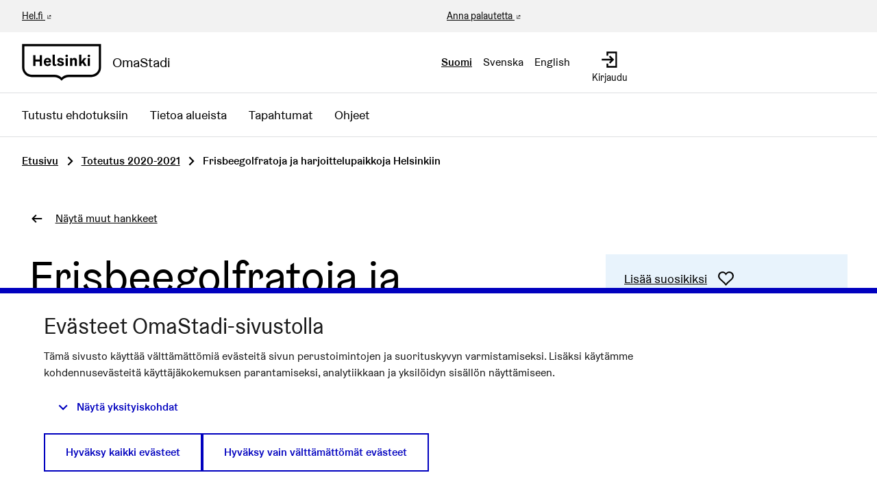

--- FILE ---
content_type: text/html; charset=utf-8
request_url: https://omastadi.hel.fi/processes/osbu-2020/f/186/results/148?filter%5Bwith_category%5D%5B%5D=174
body_size: 14281
content:

<!DOCTYPE html>
<html lang="fi" class="no-js">
  <head>
    <title>Frisbeegolfratoja ja harjoittelupaikkoja Helsinkiin - Toteutus 2020-2021 - Osallistuva budjetointi 2020-2021 - OmaStadi</title>
    <meta name="csrf-param" content="authenticity_token" />
<meta name="csrf-token" content="s9qjt4E5USjrsO7SRI+IIJOjqkk2iKg1RgK1ONMUYTuSoTevJTeJrvm1tNMd4RCKIQvMAT12yEIWzJNl2hq1ag==" />

<meta name="viewport" content="width=device-width, initial-scale=1.0">
    <link rel="alternate" href="/processes/osbu-2020/f/186/results/148?component_id=186&amp;filter%5Bwith_category%5D%5B%5D=174&amp;locale=fi&amp;participatory_process_slug=osbu-2020" hreflang="fi">
    <link rel="alternate" href="/processes/osbu-2020/f/186/results/148?component_id=186&amp;filter%5Bwith_category%5D%5B%5D=174&amp;locale=sv&amp;participatory_process_slug=osbu-2020" hreflang="sv">
    <link rel="alternate" href="/processes/osbu-2020/f/186/results/148?component_id=186&amp;filter%5Bwith_category%5D%5B%5D=174&amp;locale=en&amp;participatory_process_slug=osbu-2020" hreflang="en">


<meta name="twitter:card" content="summary_large_image">
<meta name="twitter:site" content="@helviestinta">
<meta name="twitter:title" content="Frisbeegolfratoja ja harjoittelupaikkoja Helsinkiin - Toteutus 2020-2021 - Osallistuva budjetointi 2020-2021 - OmaStadi">
<meta name="twitter:description" content="Näin kaupunki toteuttaa ehdotuksen

Ehdotettujen frisbeegolf harjoittelupaikkojen sijanti sekä kehittämismahdollisuudet tarkastellaan Kulttuuri ja vapaa-ajan toimialan (KUVA) kanssa yhteistyössä. 
Tarkastelun perusteella soveltuvaan sijaintiin, KUVAn liikuntapalvelun hallinta-alueelle, suunnitellaan frisbeegolfin harjoittelupaikka. 
Frisbeegolf harjoittelupaikan rakentamisessa noudatetaan Kaupunkiympäristön toimialan infrahankkeiden toteutuksen periaatteita ja toimintatapoja. 
Valmistumisensa jälkeen frisbeegolf harjoittelupaikka siirtyy Kulttuuri ja vapaa-ajan toimialan liikuntapaikkapalvelun kunnossapitovastuulle. 

Ehdotuksen alkuperäinen kuvaus
Frisbeegolfin harrastus on voimakkaasti kasvanut viime vuosina, ideoita oli näilläkin sivulla yli 10, joista osa on liitetty tähän ehdotukseen: 

Latokartanon liikuntapuistoon kolme frisbeegolf koria puttaukseen. Sopiva tila on nurmikko jalkapallokentän ja beachvolley kentän länsipuolella. Toiselle puolelle jää korkea jalkapallokentän pääty aita ja toisella puolella on oja, rajaten alueen. Nurmikon kautta kulkee vain vähän muita ulkoilijoita. ( Liitteenä kuva, korien sijainti merkitty punaisella X ) 
Savelan frisbeegolfpuiston neljä koria uusitaan ja tehdää viisi väylää lisää. Väylille tehdään heittoalustat. Tälle yhteensä yhdeksän väyläiselle radalle löytyy tilaa nurmialueelta, nykyisten korien eteläpuolelta, freestyle radan eteläpuolelta. ( Liitteenä kuva, uusien korien nurmialue ympyröity punaisella ) 
Puistolaan Koudan kentän lähistölle viisi frisbeegolf koria ja heittoalustaa. Läheisellä pellolla, autiotalon vieressä, Suurmetsäntien ja Maamiehenpolun välissä on tilaa ja viereiseen metsään saisi yhden väylän. ( Liitteenä kuva, rataehdotus merkitty karttaan. ) 

Ansiokkaassa Helsingin frisbeegolfrataselvityksessä ( Helsingin kaupungin rakennusviraston julkaisut 2012:4) on määritelty frisbeegolfalueiden verkosto ja kehittämistarpeet. 10:ssä vuodessa on harrastajien määrä moninkertaistunut ja samoin kehittämistarpeet laajentuneet.
">
<meta name="twitter:image" content="https://decidimhelsinkifiles.blob.core.windows.net/omastadi-files/lq3qbpo7g8u1n95p7hkn6eo2t08a?sp=r&amp;sv=2018-11-09&amp;se=2026-01-16T01%3A27%3A21Z&amp;rscd=inline%3B+filename%3D%22OmaStadi_Frisbeegolfrata_300dpi_MinnaAlanko.jpg%22%3B+filename*%3DUTF-8%27%27OmaStadi_Frisbeegolfrata_300dpi_MinnaAlanko.jpg&amp;rsct=image%2Fjpeg&amp;sr=b&amp;sig=rmTWT7fzqd9QFm1p3aEFLSOHjuvtCUJ7btB36jRfSks%3D">

<meta property="og:url" content="https://omastadi.hel.fi/processes/osbu-2020/f/186/results/148">
<meta property="og:type" content="article">
<meta property="og:title" content="Frisbeegolfratoja ja harjoittelupaikkoja Helsinkiin - Toteutus 2020-2021 - Osallistuva budjetointi 2020-2021 - OmaStadi">
<meta property="og:description" content="Näin kaupunki toteuttaa ehdotuksen

Ehdotettujen frisbeegolf harjoittelupaikkojen sijanti sekä kehittämismahdollisuudet tarkastellaan Kulttuuri ja vapaa-ajan toimialan (KUVA) kanssa yhteistyössä. 
Tarkastelun perusteella soveltuvaan sijaintiin, KUVAn liikuntapalvelun hallinta-alueelle, suunnitellaan frisbeegolfin harjoittelupaikka. 
Frisbeegolf harjoittelupaikan rakentamisessa noudatetaan Kaupunkiympäristön toimialan infrahankkeiden toteutuksen periaatteita ja toimintatapoja. 
Valmistumisensa jälkeen frisbeegolf harjoittelupaikka siirtyy Kulttuuri ja vapaa-ajan toimialan liikuntapaikkapalvelun kunnossapitovastuulle. 

Ehdotuksen alkuperäinen kuvaus
Frisbeegolfin harrastus on voimakkaasti kasvanut viime vuosina, ideoita oli näilläkin sivulla yli 10, joista osa on liitetty tähän ehdotukseen: 

Latokartanon liikuntapuistoon kolme frisbeegolf koria puttaukseen. Sopiva tila on nurmikko jalkapallokentän ja beachvolley kentän länsipuolella. Toiselle puolelle jää korkea jalkapallokentän pääty aita ja toisella puolella on oja, rajaten alueen. Nurmikon kautta kulkee vain vähän muita ulkoilijoita. ( Liitteenä kuva, korien sijainti merkitty punaisella X ) 
Savelan frisbeegolfpuiston neljä koria uusitaan ja tehdää viisi väylää lisää. Väylille tehdään heittoalustat. Tälle yhteensä yhdeksän väyläiselle radalle löytyy tilaa nurmialueelta, nykyisten korien eteläpuolelta, freestyle radan eteläpuolelta. ( Liitteenä kuva, uusien korien nurmialue ympyröity punaisella ) 
Puistolaan Koudan kentän lähistölle viisi frisbeegolf koria ja heittoalustaa. Läheisellä pellolla, autiotalon vieressä, Suurmetsäntien ja Maamiehenpolun välissä on tilaa ja viereiseen metsään saisi yhden väylän. ( Liitteenä kuva, rataehdotus merkitty karttaan. ) 

Ansiokkaassa Helsingin frisbeegolfrataselvityksessä ( Helsingin kaupungin rakennusviraston julkaisut 2012:4) on määritelty frisbeegolfalueiden verkosto ja kehittämistarpeet. 10:ssä vuodessa on harrastajien määrä moninkertaistunut ja samoin kehittämistarpeet laajentuneet.
">
<meta property="og:image" content="https://decidimhelsinkifiles.blob.core.windows.net/omastadi-files/lq3qbpo7g8u1n95p7hkn6eo2t08a?sp=r&amp;sv=2018-11-09&amp;se=2026-01-16T01%3A27%3A21Z&amp;rscd=inline%3B+filename%3D%22OmaStadi_Frisbeegolfrata_300dpi_MinnaAlanko.jpg%22%3B+filename*%3DUTF-8%27%27OmaStadi_Frisbeegolfrata_300dpi_MinnaAlanko.jpg&amp;rsct=image%2Fjpeg&amp;sr=b&amp;sig=rmTWT7fzqd9QFm1p3aEFLSOHjuvtCUJ7btB36jRfSks%3D">


<link rel="stylesheet" media="all" href="https://omastadi.hel.fi/decidim-packs/css/decidim_core-ceca5da5.css" />



<!-- Matomo -->
<script type="text/plain" data-consent="statistics">
  var _paq = window._paq = window._paq || [];
  /* tracker methods like "setCustomDimension" should be called before "trackPageView" */
  _paq.push(["setDocumentTitle", document.domain + "/" + document.title]);
  _paq.push(["setCookieDomain", "*.omastadi.hel.fi"]);
  _paq.push(["setDomains", ["*.omastadi.hel.fi","*.omastadi.hel.fi"]]);
  _paq.push(["setDoNotTrack", true]);
  _paq.push(["disableCookies"]);
  _paq.push(['trackPageView']);
  _paq.push(['enableLinkTracking']);
  (function() {
    var u="//webanalytics.digiaiiris.com/js/";
    _paq.push(['setTrackerUrl', u+'tracker.php']);
    _paq.push(['setSiteId', '349']);
    var d=document, g=d.createElement('script'), s=d.getElementsByTagName('script')[0];
    g.type='text/javascript'; g.async=true; g.src=u+'piwik.min.js'; s.parentNode.insertBefore(g,s);
  })();
</script>
<noscript><p><img src="//digiaiiris.com/web-analytics/matomo.php?idsite=349&amp;rec=1" style="border:0;" alt="" /></p></noscript>
<!-- End Matomo Code -->




  </head>

  <body>
    <div class="wrapper-default">
      <!--noindex--><!--googleoff: all-->
      
      
      <div class="flash callout primary small js-offline-message" style="display: none">
  Hups! Verkkosi on offline-tilassa. Tämä on aiemmin välimuistissa oleva versio vierailemasi sivusta, jonka sisältö ei välttämättä ole ajan tasalla.
</div>
<script>
  document.addEventListener("DOMContentLoaded", () => {
    // show the banner if it's offline AND the offline-fallback is not displaying
    if (!navigator.onLine && !document.querySelector("#offline-fallback-html")) {
      document.querySelector(".js-offline-message").style.display = "block"
    }
  })
</script>

      <!--googleon: all--><!--/noindex-->
    </div>

    
<div class="off-canvas-wrapper wrapper-default">
  <div class="off-canvas-wrapper-inner" data-off-canvas-wrapper>
    <div class="off-canvas position-right hide-for-large" data-position="right"
         data-transition="overlap"
         id="offCanvas" data-off-canvas>

      <!-- Close button -->
      <button class="close-button"
              aria-label="Sulje valikko" type="button"
              data-close>
        <span aria-hidden="true">&times;</span>
      </button>
    </div>
    <div class="off-canvas position-right hide-for-large" data-position="right"
         data-transition="overlap"
         id="offCanvasLanguage" data-off-canvas
         aria-hidden="true">

         <!-- Close button -->
         <button class="close-button"
                 aria-label="Sulje valikko" type="button"
                 data-close>
           <span aria-hidden="true">&times;</span>
         </button>

         <div class="topbar__language-menu hide-for-large">
           <nav aria-label="Valitse kieli">
  <ul class="horizontal menu">
      <li class="language-nav-link" lang="fi" aria-current="true">
        <a rel="nofollow" data-method="post" href="/locale?locale=fi">Suomi</a>
</li>      <li class="language-nav-link" lang="sv">
        <a rel="nofollow" data-method="post" href="/locale?locale=sv">Svenska</a>
</li>      <li class="language-nav-link" lang="en">
        <a rel="nofollow" data-method="post" href="/locale?locale=en">English</a>
</li>  </ul>
</nav>

         </div>
    </div>

    <div class="off-canvas-content" data-off-canvas-content>
      <!--separates the footer from the rest of the page, creates a sticky footer-->
      <div class="footer-separator">
        <header id="header" class="header">
  <a class="skip" id="skip-to-content" href="#content">Siirry sisältöön</a>

  <div class="header-top show-for-large">
    <div class="row expanded">
      <div class="columns small-6"><a href="https://www.hel.fi/fi" target="_blank">Hel.fi</a></div>
      <div class="columns small-6 text-right">
        <div class="header-top-links">
          <a href="https://palautteet.hel.fi/" target="_blank">Anna palautetta</a>
          


        </div>
      </div>
    </div>
  </div>
  <div class="top-bar">
    <div class="headerbar row expanded">
      <div class="columns small-8 medium-6">
        <a class="top-bar-logo" aria-label="Siirry etusivulle" href="/">
          <div class="top-bar-logo-symbol">
              <img alt="Helsinki" class="logo-default" src="https://omastadi.hel.fi/decidim-packs/media/images/helsinki-logo-black-e20089729b0336904ec1.svg" />

          </div>
          <div class="top-bar-logo-text">OmaStadi</div>
</a>      </div>
      <div class="columns small-4 medium-6">
        <div class="top-bar-panel">
          <div class="top-bar-languages show-for-large" data-set="language-nav">
            <div class="js-append">
                <div class="language-choose">
    <nav aria-label="Valitse kieli">
  <ul class="horizontal menu">
      <li class="language-nav-link" lang="fi" aria-current="true">
        <a rel="nofollow" data-method="post" href="/locale?locale=fi">Suomi</a>
</li>      <li class="language-nav-link" lang="sv">
        <a rel="nofollow" data-method="post" href="/locale?locale=sv">Svenska</a>
</li>      <li class="language-nav-link" lang="en">
        <a rel="nofollow" data-method="post" href="/locale?locale=en">English</a>
</li>  </ul>
</nav>

  </div>

            </div>
          </div>
          <div class="top-bar-controls">
              <a class="top-bar-control" href="/users/sign_in">
                <svg role="img" aria-hidden="true" class="icon--account-login icon"><title></title><use href="https://omastadi.hel.fi/decidim-packs/media/images/helsinki-icons-2e6fae9756bdb9c1b031.svg#icon-account-login"></use></svg>
                <span>Kirjaudu</span>
</a>              <button type="button" class="clear button hide-for-large" data-navbar-toggle="main">
                <span class="top-bar-control active-hide">
                  <svg role="img" aria-hidden="true" class="icon--menu icon"><title></title><use href="https://omastadi.hel.fi/decidim-packs/media/images/helsinki-icons-2e6fae9756bdb9c1b031.svg#icon-menu"></use></svg>
                  <span>Valikko</span>
                </span>
                <span class="top-bar-control active-show">
                  <svg role="img" aria-hidden="true" class="icon--x icon"><title></title><use href="https://omastadi.hel.fi/decidim-packs/media/images/helsinki-icons-2e6fae9756bdb9c1b031.svg#icon-x"></use></svg>
                  <span>Sulje</span>
                </span>
              </button>
          </div>
        </div>
      </div>
    </div>
  </div>
    <div class="top-bar-navbars">
      <div class="navbar navbar-main" data-navbar="main">
        <div class="hide-for-large" data-set="language-nav"></div>
        <nav class="main-nav" aria-label="Päävalikko"><ul class="menu vertical large-horizontal"><li class="menu-link"><a href="/processes/osbu-2025/f/192/plans">Tutustu ehdotuksiin</a></li><li class="menu-link"><a href="/areas">Tietoa alueista</a></li><li class="menu-link"><a href="/events">Tapahtumat</a></li><li class="menu-link"><a href="/pages">Ohjeet</a></li></ul></nav>
      </div>
      <div class="navbar-logo hide-for-large" aria-hidden="true">
          <img alt="Helsinki" class="logo-default" src="https://omastadi.hel.fi/decidim-packs/media/images/helsinki-logo-black-e20089729b0336904ec1.svg" />

      </div>
    </div>
</header>


        <main>
          
          

          <div class="breadcrumbs-section">
  <div class="row columns expanded">
    <nav aria-label="Murupolku">
      <ul class="breadcrumbs">
            <li>
              <a href="/">Etusivu</a>
              <span aria-hidden="true" class="breadcrumbs-separator"><svg role="img" aria-hidden="true" class="icon--caret-right icon"><title></title><use href="https://omastadi.hel.fi/decidim-packs/media/images/helsinki-icons-2e6fae9756bdb9c1b031.svg#icon-caret-right"></use></svg></span>
            </li>
            <li>
              <a href="/processes/osbu-2020/f/186/">Toteutus 2020-2021</a>
              <span aria-hidden="true" class="breadcrumbs-separator"><svg role="img" aria-hidden="true" class="icon--caret-right icon"><title></title><use href="https://omastadi.hel.fi/decidim-packs/media/images/helsinki-icons-2e6fae9756bdb9c1b031.svg#icon-caret-right"></use></svg></span>
            </li>
            <li aria-current="page">
              Frisbeegolfratoja ja harjoittelupaikkoja Helsinkiin
            </li>
      </ul>
    </nav>
  </div>
</div>


          <div id="content">
            
      
  
  
  <div class="wrapper">
    


<div class="row column back-link">
  <a class="action-link" href="/processes/osbu-2020/f/186/results">
    <svg role="img" aria-hidden="true" class="icon--arrow-left icon"><title></title><use href="https://omastadi.hel.fi/decidim-packs/media/images/helsinki-icons-2e6fae9756bdb9c1b031.svg#icon-arrow-left"></use></svg>
    <span>Näytä muut hankkeet</span>
</a></div>

<div class="row column resource">
  <div class="row">
    <div class="columns small-12 medium-8">
      <div class="resource__main static__content margin-bottom-0">
        <h1>Frisbeegolfratoja ja harjoittelupaikkoja Helsinkiin</h1>
        

          <img alt="Frisbeegolfratoja ja harjoittelupaikkoja Helsinkiin" class="resource__image" src="https://decidimhelsinkifiles.blob.core.windows.net/omastadi-files/variants/ltdavblh24jgispu94mlaqmeqo4v/e930476179d9ec35689469c9f242b169e85da66e5e2e8c6906cee849d1e00b5c?sp=r&amp;sv=2018-11-09&amp;se=2026-01-16T01%3A27%3A21Z&amp;rscd=inline%3B+filename%3D%22OmaStadi_Frisbeegolfrata_300dpi_MinnaAlanko.jpg%22%3B+filename*%3DUTF-8%27%27OmaStadi_Frisbeegolfrata_300dpi_MinnaAlanko.jpg&amp;rsct=image%2Fjpeg&amp;sr=b&amp;sig=wN5%2Fwz9oEv%2BDX%2FdrCf%2BHme7Ti4Ncln0sFWRH%2F4XpoVQ%3D" />
      </div>
    </div>

    <div class="columns small-12 medium-4">
      <div class="resource__aside">
        <div class="resource__actions">
          
<div class="actions-panel bg-secondary">
  <div id="favorite_result_148">
  
    <form class="button_to" method="post" action="#" data-remote="true"><button class="link action-link favorite-button " data-disable-hover="false" data-keep-on-hover="true" data-click-open="false" aria-haspopup="true" title="Kirjaudu sisään lisätäksesi suosikiksi" id="authorize-f0922c3b64b43158a81bfa40e0e6c9c4" data-open="loginModal" type="submit">
      
        <span class="link-text">Lisää suosikiksi</span>
      
      <svg role="img" aria-hidden="true" class="icon--heart-line icon"><title></title><use href="https://omastadi.hel.fi/decidim-packs/media/images/helsinki-icons-2e6fae9756bdb9c1b031.svg#icon-heart-line"></use></svg>

    </button><input type="hidden" name="authenticity_token" value="GPDVWy3PuBfIfo2MXEmIuXcP+WXxfaezgZtaYQcnbYopkeIOYKemGIcglCiHsQCNbMSH7i528A39SKQykcn+5g==" autocomplete="off" /><input type="hidden" name="favoritable_gid" value="[base64]--72690eb37deaa060c07ef91ad18932cf9d0967f2" autocomplete="off" /></form>
  
</div>

</div>

  <div class="actions-panel bg-secondary">
    <a href="#result_map" class="action-link">
      <span class="link-text">Näytä kartalla</span>
      <svg role="img" aria-hidden="true" class="icon--map-marker icon"><title></title><use href="https://omastadi.hel.fi/decidim-packs/media/images/helsinki-icons-2e6fae9756bdb9c1b031.svg#icon-map-marker"></use></svg>
    </a>
  </div>

  <div class="actions-panel bg-secondary">
    <a class="action-link" href="#comments">
      <span class="link-text">Katso hankkeen kommentit</span>
      <svg role="img" aria-hidden="true" class="icon--comment-square icon"><title></title><use href="https://omastadi.hel.fi/decidim-packs/media/images/helsinki-icons-2e6fae9756bdb9c1b031.svg#icon-comment-square"></use></svg>
</a>  </div>

<div class="actions-panel bg-secondary">
  <button type="button" class="link action-link" data-open="socialShare" aria-controls="socialShare" aria-haspopup="dialog">
    <span class="link-text">Jaa hanke</span>
    <svg role="img" aria-hidden="true" class="icon--share icon"><title></title><use href="https://omastadi.hel.fi/decidim-packs/media/images/helsinki-icons-2e6fae9756bdb9c1b031.svg#icon-share"></use></svg>
  </button>
</div>

<div class="reveal" id="socialShare" data-reveal>
  <div class="reveal__header">
    <h3 class="reveal__title">Jaa:</h3>
    <button class="close-button" data-close aria-label="Sulje ikkuna" type="button">
      <span aria-hidden="true">&times;</span>
    </button>
  </div>
  <div class="button-group text-center">
  <div class='social-share-button' data-title='Frisbeegolfratoja ja harjoittelupaikkoja Helsinkiin' data-img='https://decidimhelsinkifiles.blob.core.windows.net/omastadi-files/lq3qbpo7g8u1n95p7hkn6eo2t08a?sp=r&sv=2018-11-09&se=2026-01-16T01%3A27%3A21Z&rscd=inline%3B+filename%3D%22OmaStadi_Frisbeegolfrata_300dpi_MinnaAlanko.jpg%22%3B+filename*%3DUTF-8%27%27OmaStadi_Frisbeegolfrata_300dpi_MinnaAlanko.jpg&rsct=image%2Fjpeg&sr=b&sig=rmTWT7fzqd9QFm1p3aEFLSOHjuvtCUJ7btB36jRfSks%3D'
data-url='https://omastadi.hel.fi/processes/osbu-2020/f/186/results/148' data-desc='Näin kaupunki toteuttaa ehdotuksen

Ehdotettujen frisbeegolf harjoittelupaikkojen sijanti sekä kehittämismahdollisuudet tarkastellaan Kulttuuri ja vapaa-ajan toimialan (KUVA) kanssa yhteistyössä. 
Tarkastelun perusteella soveltuvaan sijaintiin, KUVAn liikuntapalvelun hallinta-alueelle, suunnitellaan frisbeegolfin harjoittelupaikka. 
Frisbeegolf harjoittelupaikan rakentamisessa noudatetaan Kaupunkiympäristön toimialan infrahankkeiden toteutuksen periaatteita ja toimintatapoja. 
Valmistumisensa jälkeen frisbeegolf harjoittelupaikka siirtyy Kulttuuri ja vapaa-ajan toimialan liikuntapaikkapalvelun kunnossapitovastuulle. 

Ehdotuksen alkuperäinen kuvaus
Frisbeegolfin harrastus on voimakkaasti kasvanut viime vuosina, ideoita oli näilläkin sivulla yli 10, joista osa on liitetty tähän ehdotukseen: 

Latokartanon liikuntapuistoon kolme frisbeegolf koria puttaukseen. Sopiva tila on nurmikko jalkapallokentän ja beachvolley kentän länsipuolella. Toiselle puolelle jää korkea jalkapallokentän pääty aita ja toisella puolella on oja, rajaten alueen. Nurmikon kautta kulkee vain vähän muita ulkoilijoita. ( Liitteenä kuva, korien sijainti merkitty punaisella X ) 
Savelan frisbeegolfpuiston neljä koria uusitaan ja tehdää viisi väylää lisää. Väylille tehdään heittoalustat. Tälle yhteensä yhdeksän väyläiselle radalle löytyy tilaa nurmialueelta, nykyisten korien eteläpuolelta, freestyle radan eteläpuolelta. ( Liitteenä kuva, uusien korien nurmialue ympyröity punaisella ) 
Puistolaan Koudan kentän lähistölle viisi frisbeegolf koria ja heittoalustaa. Läheisellä pellolla, autiotalon vieressä, Suurmetsäntien ja Maamiehenpolun välissä on tilaa ja viereiseen metsään saisi yhden väylän. ( Liitteenä kuva, rataehdotus merkitty karttaan. ) 

Ansiokkaassa Helsingin frisbeegolfrataselvityksessä ( Helsingin kaupungin rakennusviraston julkaisut 2012:4) on määritelty frisbeegolfalueiden verkosto ja kehittämistarpeet. 10:ssä vuodessa on harrastajien määrä moninkertaistunut ja samoin kehittämistarpeet laajentuneet.
' data-via=''>
<a rel="nofollow " data-site="twitter" class="ssb-icon ssb-twitter" onclick="return SocialShareButton.share(this);" title="Jaa palvelussa Twitter" href="#"></a>
<a rel="nofollow " data-site="facebook" class="ssb-icon ssb-facebook" onclick="return SocialShareButton.share(this);" title="Jaa palvelussa Facebook" href="#"></a>
</div>
    <a href="#" class="button" data-open="urlShare">
      <svg role="img" aria-hidden="true" class="icon--link-intact icon"><title></title><use href="https://omastadi.hel.fi/decidim-packs/media/images/helsinki-icons-2e6fae9756bdb9c1b031.svg#icon-link-intact"></use></svg>
      Jaa linkki
    </a>
  </div>
</div>
<div class="reveal" id="urlShare" data-reveal>
  <div class="reveal__header">
    <h3 class="reveal__title">Jaa linkki:</h3>
    <button class="close-button" data-close aria-label="Sulje ikkuna" type="button">
      <span aria-hidden="true">&times;</span>
    </button>
  </div>
  <div class="input-group">
    <input id="urlShareLink" class="input-group-field" type="text" title="Jaa linkki" value="https://omastadi.hel.fi/processes/osbu-2020/f/186/results/148" readonly>
    <div class="input-group-button">
      <button class="button primary"
        data-clipboard-copy="#urlShareLink"
        data-clipboard-copy-label="Kopioitu!"
        data-clipboard-copy-message="Linkin kopiointi leikepöydälle onnistui."
        aria-label="Kopioi jakolinkki leikepöydälle">
          <svg role="img" aria-hidden="true" class="icon--clipboard icon"><title></title><use href="https://omastadi.hel.fi/decidim-packs/media/images/helsinki-icons-2e6fae9756bdb9c1b031.svg#icon-clipboard"></use></svg>
          Kopioi
      </button>
    </div>
  </div>
</div>



        </div>

        <div class="attributes">
  <h2 class="resource__aside__title">Tiedot</h2>

    <div class="attributes__item">
      <h3 class="attributes__item__name">Viite</h3>
      <div class="attributes__item__value">HEL-RESU-2022-01-148</div>
    </div>
    <div class="attributes__item">
      <h3 class="attributes__item__name">
          Suurpiiri vanha
      </h3>
      <div class="attributes__item__value">
        Koillinen
      </div>
    </div>
    <div class="attributes__item">
      <h3 class="attributes__item__name">Teema</h3>
      <div class="attributes__item__value">
          Liikunta ja ulkoilu -
        Liikuntapaikat
      </div>
    </div>
    <div class="attributes__item">
      <h3 class="attributes__item__name">Julkaisuaika</h3>
      <div class="attributes__item__value">01.02.2022</div>
    </div>

  
  <div class="attributes__item">
    <h3 class="attributes__item__name">Budjetti</h3>

      <div class="attributes__item__value">
        <div class="row">
          <div class="columns">50 000 €</div>
          <div class="columns shrink text-right">
            <button type="button" data-toggle="result_budget_breakdown" aria-expanded="false">
              <svg role="img" aria-hidden="true" class="icon--chevron-bottom icon"><title></title><use href="https://omastadi.hel.fi/decidim-packs/media/images/helsinki-icons-2e6fae9756bdb9c1b031.svg#icon-chevron-bottom"></use></svg>
              <span class="show-for-sr">Näytä budjetin erittely</span>
            </button>
          </div>
        </div>
      </div>
      <div id="result_budget_breakdown" class="attributes__item__extra hide" data-toggler=".hide">Kustannusarvio on 50 000 €<br/>Hankkeen koko: Frisbeegolfradan parantaminen<br/>Suunnittelu: 10 000 €<br/>Kalusteet, varusteet, vihertyöt: 35 000 €<br/>Asiantuntija- ja rakennuttamistehtävät: 5 000 €<br/>Ehdotuksen kunnossapitokustannukset: 1 500 €/ v</div>
  </div>


      <div class="attributes__item">
        <h3 class="attributes__item__name">Äänestysvuosi</h3>
        <div class="attributes__item__value">2021</div>
      </div>
      <div class="attributes__item">
        <h3 class="attributes__item__name">Äänet</h3>
        <div class="attributes__item__value">878</div>
      </div>
      <div class="attributes__item">
        <h3 class="attributes__item__name">Vastuutaho</h3>
        <div class="attributes__item__value">Kaupunkiympäristö KYMP, Rakennukset ja yleiset alueet, Rakennuttaminen, Rauna Sarrivaara ja Minni Karjalainen</div>
      </div>

    <div class="attributes__item">
      <h3 class="attributes__item__name">Sijainti</h3>
      <div class="attributes__item__value">Lallintie 12</div>
    </div>
</div>



        
  <div class="resource__aside__detail">
    <h2 class="resource__aside__title">Toteutuksen vaiheet</h2>

      <div class="row columns">
        <ul class="stepper stepper--vertical stepper--small">
            <li class="stepper__item stepper__item--active">
              <div class="stepper__item__indicator"></div>
              <div class="stepper__item__label">Esivalmistelussa</div>
            </li>

            <li class="stepper__item stepper__item--active">
              <div class="stepper__item__indicator"></div>
              <div class="stepper__item__label">Suunnittelussa</div>
            </li>

            <li class="stepper__item stepper__item--active">
              <div class="stepper__item__indicator"></div>
              <div class="stepper__item__label">Toteutuksessa</div>
            </li>

            <li class="stepper__item">
              <div class="stepper__item__indicator"></div>
              <div class="stepper__item__label">Valmis</div>
            </li>

        </ul>
      </div>

      <div class="row">
        <div class="columns" id="result_progress_label">Valmiusaste</div>
        <div class="columns text-right">80 %</div>
      </div>

      <div class="progress success" role="progressbar" aria-valuenow="80.0" aria-labelledby="result_progress_label" aria-valuemin="0" aria-valuemax="100">
        <div class="progress-meter" style="width:80.0%"></div>
      </div>

      <p class="text-small">
        Kaikkien hankkeiden edistymisen keskiarvo 97,3 %.
      </p>
  </div>

      </div>
    </div>
  </div>


  <div class="row">
    <div class="columns small-12 medium-8">
      <div class="resource__main resource__content resource__content--result static__content">
        
<h2>Hanke</h2>

  <p>Ehdotetaan koillisen alueen frisbeegolf-ratojen harjoitusalueiden laajentamista sekä uusia puttauskoreja.</p>

<h2>Näin kaupunki toteuttaa ehdotuksen</h2>
<ol>
<li style="margin-left:1.5em;"><span style="color: rgb(51,51,51);background-color: rgb(255,255,255);font-size: 14px;">Ehdotettujen frisbeegolf harjoittelupaikkojen sijanti sekä kehittämismahdollisuudet tarkastellaan Kulttuuri ja vapaa-ajan toimialan (KUVA) kanssa yhteistyössä. </span></li>
<li><span style="color: rgb(51,51,51);background-color: rgb(255,255,255);font-size: 14px;">Tarkastelun perusteella soveltuvaan sijaintiin, KUVAn liikuntapalvelun hallinta-alueelle,</span> <span style="color: rgb(51,51,51);background-color: rgb(255,255,255);font-size: 14px;">suunnitellaan frisbeegolfin harjoittelupaikka. </span></li>
<li style="margin-left:1.5em;"><span style="color: rgb(51,51,51);background-color: rgb(255,255,255);font-size: 14px;">Frisbeegolf harjoittelupaikan rakentamisessa noudatetaan Kaupunkiympäristön toimialan infrahankkeiden toteutuksen periaatteita ja toimintatapoja. </span></li>
<li style="margin-left:1.5em;"><span style="color: rgb(51,51,51);background-color: rgb(255,255,255);font-size: 14px;">Valmistumisensa jälkeen frisbeegolf harjoittelupaikka siirtyy Kulttuuri ja vapaa-ajan toimialan liikuntapaikkapalvelun kunnossapitovastuulle.</span>&nbsp;</li>
</ol>
<h2>Ehdotuksen alkuperäinen kuvaus</h2>
<p>Frisbeegolfin harrastus on voimakkaasti kasvanut viime vuosina, ideoita oli näilläkin sivulla yli 10, joista osa on liitetty tähän ehdotukseen:&nbsp;</p>
<ul>
<li>Latokartanon liikuntapuistoon kolme frisbeegolf koria puttaukseen. Sopiva tila on nurmikko jalkapallokentän ja beachvolley kentän länsipuolella. Toiselle puolelle jää korkea jalkapallokentän pääty aita ja toisella puolella on oja, rajaten alueen. Nurmikon kautta kulkee vain vähän muita ulkoilijoita.<br> ( Liitteenä kuva, korien sijainti merkitty punaisella X )&nbsp;</li>
<li>Savelan frisbeegolfpuiston neljä koria uusitaan ja tehdää viisi väylää lisää. Väylille tehdään heittoalustat. Tälle yhteensä yhdeksän väyläiselle radalle löytyy tilaa nurmialueelta, nykyisten korien eteläpuolelta, freestyle radan eteläpuolelta. ( Liitteenä kuva, uusien korien nurmialue ympyröity punaisella )&nbsp;</li>
<li>Puistolaan Koudan kentän lähistölle viisi frisbeegolf koria ja heittoalustaa. Läheisellä pellolla, autiotalon vieressä, Suurmetsäntien ja Maamiehenpolun välissä on tilaa ja viereiseen metsään saisi yhden väylän.<br> ( Liitteenä kuva, rataehdotus merkitty karttaan. )&nbsp;</li>
</ul>
<p>Ansiokkaassa Helsingin frisbeegolfrataselvityksessä ( Helsingin kaupungin rakennusviraston julkaisut 2012:4) on määritelty frisbeegolfalueiden verkosto ja kehittämistarpeet. 10:ssä vuodessa on harrastajien määrä moninkertaistunut ja samoin kehittämistarpeet laajentuneet.</p>


<div class="banner bg-silver-medium-light margin-top-2 margin-bottom-2">
  <div class="banner__content">
    <h2>Ajankohtaista</h2>
    <p style="text-align:start;">Pituus- ja tarkkuusheittopaikan rakentaminen alkaa lokakuussa. Urakka valmistuu vuoden loppuun mennessä.&nbsp;</p>
<p style="text-align:start;"></p>

  </div>
</div>

<h2 class="section-heading">Aikataulu</h2>
<ol class="stepper stepper--vertical">
    <li class="stepper__item">
      <div class="stepper__item__indicator">
        <span>1</span>
      </div>
      <div class="stepper__item__label">
        <div class="stepper__item__label__date">
            huhti - loka 2023
        </div>
        <h3 class="stepper__item__label__title">
          Sijainnin selvittely
        </h3>
      </div>
    </li>
    <li class="stepper__item">
      <div class="stepper__item__indicator">
        <span>2</span>
      </div>
      <div class="stepper__item__label">
        <div class="stepper__item__label__date">
            marras 2023 - huhti 2024
        </div>
        <h3 class="stepper__item__label__title">
          Toteutussuunnittelun hankinta
        </h3>
      </div>
    </li>
    <li class="stepper__item">
      <div class="stepper__item__indicator">
        <span>3</span>
      </div>
      <div class="stepper__item__label">
        <div class="stepper__item__label__date">
            tammi - huhti 2024
        </div>
        <h3 class="stepper__item__label__title">
          Toteutussuunnittelu
        </h3>
      </div>
    </li>
    <li class="stepper__item">
      <div class="stepper__item__indicator">
        <span>4</span>
      </div>
      <div class="stepper__item__label">
        <div class="stepper__item__label__date">
            touko 2024
        </div>
        <h3 class="stepper__item__label__title">
          Suunnitelmaluonnoksen kommentointiaika
        </h3>
      </div>
    </li>
    <li class="stepper__item">
      <div class="stepper__item__indicator">
        <span>5</span>
      </div>
      <div class="stepper__item__label">
        <div class="stepper__item__label__date">
            touko - kesä 2024
        </div>
        <h3 class="stepper__item__label__title">
          Rakentamisen valmistelu
        </h3>
      </div>
    </li>
    <li class="stepper__item">
      <div class="stepper__item__indicator">
        <span>6</span>
      </div>
      <div class="stepper__item__label">
        <div class="stepper__item__label__date">
            loka - joulu 2024
        </div>
        <h3 class="stepper__item__label__title">
          Rakentaminen
        </h3>
      </div>
    </li>
</ol>




    <h2>Vuorovaikutus</h2>

    <p>Suunnitelmaluonnos toimitetaan OmaStadi seurantasivustolle kommentoitavaksi huhti-toukokuussa 2024. Kommentit huomioidaan suunnitelman viimeistelyssä.</p><p><a href='https://func-osbubotracking-prod-001.azurewebsites.net/api/files/download/9219690fb46a45b48ad8f4bc1c2787b3' target='_blank'>Pituusharjoittelupaikan suunnitelma</a> (pdf, 1.53 MB)<br/><a href='https://func-osbubotracking-prod-001.azurewebsites.net/api/files/download/15b21f08ac454450be1af92b897b17c3' target='_blank'>Sijaintitarkastelu </a> (pdf, 744.76 KB)</p>

    







        <div class="linked-resources">
  <h2 class="show-for-sr">Liitetyt asiat</h2><div class="accordion accordion--large" data-accordion="" data-multi-expand="true" data-allow-all-closed="true"><div class="accordion-item" data-accordion-item=""><a role="button" class="accordion-title" href="#"><span class="accordion-title__text">Liitetyt ehdotukset</span><span class="accordion-title__icon"><span class="accordion--inactive"><svg role="img" aria-hidden="true" class="icon--chevron-bottom icon"><title></title><use href="https://omastadi.hel.fi/decidim-packs/media/images/helsinki-icons-2e6fae9756bdb9c1b031.svg#icon-chevron-bottom"></use></svg></span><span class="accordion--active"><svg role="img" aria-hidden="true" class="icon--chevron-top icon"><title></title><use href="https://omastadi.hel.fi/decidim-packs/media/images/helsinki-icons-2e6fae9756bdb9c1b031.svg#icon-chevron-top"></use></svg></span></span></a><div class="accordion-content" data-tab-content="">  <p>
    <a href="/processes/osbu-2020/f/185/budgets/16/projects/1648">
      #1648 Frisbeegolfratoja ja harjoittelupaikkoja Helsinkiin
</a>  </p>
</div></div><div class="accordion-item" data-accordion-item=""><a role="button" class="accordion-title" href="#"><span class="accordion-title__text">Liitetyt alkuperäiset ehdotukset</span><span class="accordion-title__icon"><span class="accordion--inactive"><svg role="img" aria-hidden="true" class="icon--chevron-bottom icon"><title></title><use href="https://omastadi.hel.fi/decidim-packs/media/images/helsinki-icons-2e6fae9756bdb9c1b031.svg#icon-chevron-bottom"></use></svg></span><span class="accordion--active"><svg role="img" aria-hidden="true" class="icon--chevron-top icon"><title></title><use href="https://omastadi.hel.fi/decidim-packs/media/images/helsinki-icons-2e6fae9756bdb9c1b031.svg#icon-chevron-top"></use></svg></span></span></a><div class="accordion-content" data-tab-content="">  <p>
    <a href="/processes/osbu-2020/f/184/plans/843">
      #843 Frisbeegolfratoja ja harjoittelupaikkoja Helsinkiin
</a>  </p>
</div></div><div class="accordion-item" data-accordion-item=""><a role="button" class="accordion-title" href="#"><span class="accordion-title__text">Liitetyt ideat</span><span class="accordion-title__icon"><span class="accordion--inactive"><svg role="img" aria-hidden="true" class="icon--chevron-bottom icon"><title></title><use href="https://omastadi.hel.fi/decidim-packs/media/images/helsinki-icons-2e6fae9756bdb9c1b031.svg#icon-chevron-bottom"></use></svg></span><span class="accordion--active"><svg role="img" aria-hidden="true" class="icon--chevron-top icon"><title></title><use href="https://omastadi.hel.fi/decidim-packs/media/images/helsinki-icons-2e6fae9756bdb9c1b031.svg#icon-chevron-top"></use></svg></span></span></a><div class="accordion-content" data-tab-content="">  <p>
    <a href="/processes/osbu-2020/f/183/ideas/23">
      #23 Lisää frisbeegolf ratoja Helsinkiin
</a>  </p>
  <p>
    <a href="/processes/osbu-2020/f/183/ideas/20">
      #20 Frisbeegolfrata Laajasaloon 
</a>  </p>
  <p>
    <a href="/processes/osbu-2020/f/183/ideas/64">
      #64 Frisbeegolf rata
</a>  </p>
  <p>
    <a href="/processes/osbu-2020/f/183/ideas/247">
      #247 Siltamäen frisbeegolf radan parannukset.
</a>  </p>
  <p>
    <a href="/processes/osbu-2020/f/183/ideas/290">
      #290 Frisbee harjoituskorit / puttirata Myllypuroon
</a>  </p>
  <p>
    <a href="/processes/osbu-2020/f/183/ideas/844">
      #844 Meilahden Frisbeegolfradan kunnostus
</a>  </p>
  <p>
    <a href="/processes/osbu-2020/f/183/ideas/874">
      #874 Frisbeegolf rata keskustaan
</a>  </p>
  <p>
    <a href="/processes/osbu-2020/f/183/ideas/987">
      #987 Frisbeegolf rata Patolaan
</a>  </p>
  <p>
    <a href="/processes/osbu-2020/f/183/ideas/1428">
      #1428 Frisbeegolfrata Puistolaan
</a>  </p>
  <p>
    <a href="/processes/osbu-2020/f/183/ideas/1856">
      #1856 Frisbeegolf Porosaaren puistoon 
</a>  </p>
</div></div></div>
</div>

        
  <div class="accordion accordion--large" data-accordion data-multi-expand="true" data-allow-all-closed="true">
    <div class="accordion-item" data-accordion-item>
      <a role="button" class="accordion-title" href="#" aria-expanded="false">
        <span class="accordion-title__text">Ehdotuksen arviointi</span>
        <span class="accordion-title__icon">
          <span class="accordion--inactive">
            <svg role="img" aria-hidden="true" class="icon--chevron-bottom icon"><title></title><use href="https://omastadi.hel.fi/decidim-packs/media/images/helsinki-icons-2e6fae9756bdb9c1b031.svg#icon-chevron-bottom"></use></svg>
          </span>
          <span class="accordion--active">
            <svg role="img" aria-hidden="true" class="icon--chevron-top icon"><title></title><use href="https://omastadi.hel.fi/decidim-packs/media/images/helsinki-icons-2e6fae9756bdb9c1b031.svg#icon-chevron-top"></use></svg>
          </span>
        </span>
      </a>
      <div class="accordion-content" data-tab-content="" role="region" aria-hidden="true">
        Hyväksytty - Ehdotus 843 kustannusarvio on 50 000 €
 
Hankkeen koko: Frisbeegolfradan parantaminen
 
Suunnittelu: 10 000 €
Kalusteet, varusteet, vihertyöt: 35 000 €
Asiantuntija- ja rakennuttamistehtävät: 5 000 €

Ehdotuksen kunnossapitokustannukset:
1 500 €/ v
      </div>
    </div>
  </div>

      </div>
    </div>
  </div>
</div>




  </div>
    <div class="comments-section container">
      <div class="row columns">
        <div id="comments-for-Result-148" data-decidim-comments="{&quot;singleComment&quot;:false,&quot;toggleTranslations&quot;:false,&quot;commentableGid&quot;:&quot;[base64]--72fa4b41afa6ec8a19a206a5dd7bd88d3d391632&quot;,&quot;commentsUrl&quot;:&quot;/comments&quot;,&quot;rootDepth&quot;:0,&quot;order&quot;:&quot;older&quot;}">
  <div class="row">
    <div class="columns small-12 large-8 comments-container" id="comments">
      <div class="comments">
        <div class="comments__title">
          <div class="row medium-unstack">
            <div class="column">
              <div class="comments__title__text">
                <h2 class="h4">
                  
                    <span class="comments-count">
                      0 kommenttia
                    </span>
                  
                </h2>
              </div>
            </div>
            <div class="column">
              <div class="order-by__text">
                <div class="order-by__dropdown order-by__dropdown--right">
  <span>Järjestä tulokset:</span>
  <ul id="comments-order-menu"
    class="dropdown menu"
    data-dropdown-menu="data-dropdown-menu"
    data-autoclose="false"
    data-disable-hover="true"
    data-click-open="true"
    data-close-on-click="true"
    role="menubar">
    <li class="is-dropdown-submenu-parent opens-right" role="presentation">
      <a href="#" id="comments-order-menu-control"
        class="action-link"
        aria-label="Järjestä tulokset:"
        aria-controls="comments-order-menu"
        aria-haspopup="menu"
        role="menuitem"
      >
        <span>Vanhimmat</span>
        <svg role="img" aria-hidden="true" class="icon--caret-bottom icon"><title></title><use href="https://omastadi.hel.fi/decidim-packs/media/images/helsinki-icons-2e6fae9756bdb9c1b031.svg#icon-caret-bottom"></use></svg>
      </a>
      <ul class="menu is-dropdown-submenu submenu first-sub vertical"
        id="comments-order-chooser-menu"
        role="menu"
        aria-labelledby="comments-order-menu-control"
        data-submenu="">
        
          <li role="presentation" class="is-submenu-item is-dropdown-submenu-item">
            <a tabindex="-1" role="menuitem" data-remote="true" href="/comments?commentable_gid=[base64]%3D%3D--fc8831fe1f72626c4a1bf6ddc39d0d6504dfa98b&order=older&reload=1">Vanhimmat</a>
          </li>
        
          <li role="presentation" class="is-submenu-item is-dropdown-submenu-item">
            <a tabindex="-1" role="menuitem" data-remote="true" href="/comments?commentable_gid=[base64]%3D%3D--fc8831fe1f72626c4a1bf6ddc39d0d6504dfa98b&order=recent&reload=1">Uusimmat</a>
          </li>
        
          <li role="presentation" class="is-submenu-item is-dropdown-submenu-item">
            <a tabindex="-1" role="menuitem" data-remote="true" href="/comments?commentable_gid=[base64]%3D%3D--baa8d6034fe12b30c9a646c18ff6ecfe4e3e6a59&order=best_rated&reload=1">Parhaiksi arvioidut</a>
          </li>
        
      </ul>
    </li>
  </ul>
</div>

              </div>
            </div>
          </div>
        </div>
        
        
        <div class="comment-threads">
          <div class="callout primary loading-comments">
  <p>Ladataan kommentteja ...</p>
</div>

          
        </div>
        <div class="add-comment">
  <h3 class="h4">Lisää oma kommenttisi</h3>

  
    <p>
      <span>
        <a href="/users/sign_in">Kirjaudu sisään</a> kommentoidaksesi.
      </span>
    </p>
  
</div>

        
      </div>
      <div class="callout primary loading-comments hide">
        <p>Ladataan kommentteja ...</p>
      </div>
    </div>
  </div>
</div>

      </div>
    </div>


          </div>
        </main>

      </div><!-- /.footer-separator -->

      
<footer class="footer">
    <div class="koro koro-basic"><svg xmlns="http://www.w3.org/2000/svg" width="100%" height="30" aria-hidden="true"><defs><pattern id="koro_basic-pp28owd5" x="0" y="-19" width="67" height="49" patternUnits="userSpaceOnUse"><path d="M 67 70 V 30.32 h 0 C 50.25 30.32 50.25 20 33.5 20 S 16.76 30.32 0 30.32 H 0 V 70 Z" /></pattern></defs><rect fill="url(#koro_basic-pp28owd5)" width="100%" height="30" /></svg></div>
  <div class="main-footer">
    <div class="row">
        <div class="column small-12 medium-4 large-3 xlarge-2">
          <h2 class="h4">OmaStadi</h2>
            <ul class="vertical menu">

                <li>
                  <a href="/pages/yhteystiedot">
                    Yhteystiedot
</a>                </li>
                <li>
                  <a href="/pages/accessibility">
                    Saavutettavuus
</a>                </li>
                <li>
                  <a href="/pages/information">
                    Tietoa palvelusta
</a>                </li>
                <li>
                  <a href="/pages/terms-and-conditions">
                    Käyttöehdot
</a>                </li>
                <li>
                  <a href="/pages/tietosuoja">
                    Tietosuojaseloste
</a>                </li>
            </ul>
        </div>
        <div class="column small-12 medium-4 large-3 xlarge-2">
          <h2 class="h4">Ota yhteyttä</h2>
          <ul class="vertical menu">
              <li><a href="mailto:omastadi@hel.fi">omastadi@hel.fi</a></li>
            <li><a href="https://palautteet.hel.fi/" target="_blank">Anna palautetta</a></li>
          </ul>
        </div>
          <div class="column small-12 medium-4 large-3 xlarge-2">
            <h2 class="h4">Historia</h2>
            <ul class="vertical menu">
                <li><a href="/processes/osbu-2025">Osallistuva budjetointi 2025-2026</a></li>
                <li><a href="/processes/osbu-2023">Osallistuva budjetointi 2023-2024</a></li>
                <li><a href="/processes/osbu-2020">Osallistuva budjetointi 2020-2021</a></li>
                <li><a href="/processes/osbu-2019">Osallistuva budjetointi 2018-2019</a></li>
            </ul>
          </div>
      <div class="column small-12 medium-12 xlarge-6 align-self-bottom large-text-right">
        <div class="credits">
          <span class="credits-content">Verkkosivusto luotu <a target="_blank" href="https://github.com/decidim/decidim">vapaan ohjelmiston</a> avulla.</span>
          <a rel="license" class="cc-badge" href="http://creativecommons.org/licenses/by-sa/4.0/" target="_blank">
            <img alt="Creative Commons License" src="https://omastadi.hel.fi/decidim-packs/media/images/cc-badge-afa3eec02a18f532285b.png" />
          </a>
        </div>
      </div>
    </div>
  </div>

  <div class="mini-footer">
    <div class="row"><div class="column"><hr></div></div>
    <div class="row mini-footer-content">
      <div class="column small-12 medium-6">
        <div class="site-info">
          <div class="site-info-logo">
            <a class="mini-footer-logo" aria-label="Siirry etusivulle" href="/">
                <img alt="Helsinki" class="logo-default" src="https://omastadi.hel.fi/decidim-packs/media/images/helsinki-logo-white-c6fdbb5cdebba25784dc.svg" />
</a>          </div>
          <div class="site-info-content">
            &copy; Helsingin kaupunki 2026
            |
            <a href="/consent">Evästeasetukset</a>
          </div>
        </div>
      </div>
      <div class="column small-12 medium-6 text-right">
        <div class="back-to-top">
          <a href="#skip-to-content">
            Takaisin ylös
            <svg role="img" aria-hidden="true" class="icon--arrow-top icon"><title></title><use href="https://omastadi.hel.fi/decidim-packs/media/images/helsinki-icons-2e6fae9756bdb9c1b031.svg#icon-arrow-top"></use></svg>
</a>        </div>
      </div>
    </div>
  </div>
</footer>

    </div><!--/.off-canvas-content-->
  </div><!--/.off-canvas-wrapper-inner-->
</div><!--/.off-canvas-wrapper-->

    <div class="small reveal confirm-reveal" id="confirm-modal" aria-hidden="true" role="dialog" aria-labelledby="confirm-modal-title" data-reveal data-multiple-opened="true">
  <div class="reveal__header">
    <h2 class="reveal__title" id="confirm-modal-title">Vahvista</h2>
    <button class="close-button" data-close aria-label="Sulje ikkuna"
      type="button">
      <span aria-hidden="true">&times;</span>
    </button>
  </div>
  <div class="confirm-content">
    <div class="confirm-modal-content"></div>
  </div>
  <div class="confirm-modal-footer reveal__footer">
    <div class="buttons button--double">
      <a class="button" role="button" href="#" data-confirm-ok aria-label="OK">OK</a>
      <a class="button clear" role="button" href="#" data-confirm-cancel aria-label="Peruuta">Peruuta</a>
    </div>
  </div>
</div>

    <div class="reveal" id="loginModal" data-reveal>
  <div class="reveal__header">
    <h3 class="reveal__title">Kirjaudu sisään</h3>
    <button class="close-button" data-close aria-label="Close modal"
      type="button">
      <span aria-hidden="true">&times;</span>
    </button>
  </div>

    <div class="row">
    <div class="columns">
        <div class="social-register text-center">
      <h3 class="h5 margin-bottom-1">
        Kirjaudu ja tunnistaudu sähköisellä tunnistautumisella
      </h3>
      <p>
        Kirjautuminen omastadi.hel.fi -palveluun pankkitunnuksella tai mobiilivarmenteella. Peruskoulun oppilaat voivat kirjautua myös oppijan tunnuksilla.
      </p>

        <a class="button primary button--suomifi" rel="nofollow" data-method="post" href="/users/auth/suomifi">
          Kirjaudu sisään pankkitunnuksella tai mobiilivarmenteella
</a>          <br>
        <a class="button primary button--mpassid" rel="nofollow" data-method="post" href="/users/auth/mpassid">
          Kirjaudu sisään oppijan tunnuksella
</a>  </div>

      
    </div>
  </div>

    <div class="row">
      <div class="columns">
        <span class="register__separator">
          <span class="register__separator__text">Tai</span>
        </span>
      </div>
    </div>
  <div class="row">
  <div class="columns">
    <div class="text-center">
      <p>
        Voit tehdä ehdotuksen ilman vahvaa tunnistautumista kirjautumalla sivustolle OmaStadi-tunnuksella. Luo OmaStadi-tunnus, jos sinulla ei vielä ole sitä.
      </p>
    </div>

    <div class="register-form-wrapper" id="session_modal" data-toggler=".is-hidden">
      <form class="register-form new_user" id="new_user" novalidate="novalidate" data-abide="true" data-live-validate="true" data-validate-on-blur="true" action="/users/sign_in" accept-charset="UTF-8" method="post"><input type="hidden" name="authenticity_token" value="1d+2s7OKevsCrmrmVAmJfHoMpM/R1hf+hftleFUFhVXT+gUBkec90EGFCsYT4BArOfACJayLkG9ZpvwfRq0fNQ==" autocomplete="off" />
        <div>
          <div class="field">
            <label for="user_email"><span class="label__wrapper"> <span class="label__text">Sähköposti</span> </span><input autofocus="autofocus" type="email" value="" name="user[email]" id="user_email" /></label>
          </div>
          <div class="field">
            <label for="user_password"><span class="label__wrapper"> <span class="label__text">Salasana</span> </span><input autocomplete="off" type="password" name="user[password]" id="user_password" /></label>
          </div>
        </div>
        <div class="actions">
          <button type="submit" name="commit" class="button expanded">Kirjaudu OmaStadi-sivustolle</button>
        </div>
</form>        <p class="text-center">
          <a class="sign-up-link" href="/users/sign_up">Rekisteröidy</a>
        </p>
      <p class="text-center">
        <a href="/users/password/new">Unohditko salasanasi?</a>
      </p>
    </div>
  </div>
</div>

</div>

    <div class="reveal" id="authorizationModal" data-reveal></div>

    <script src="https://omastadi.hel.fi/decidim-packs/js/1072-99c07ca4598e08413991.js"></script>
<script src="https://omastadi.hel.fi/decidim-packs/js/8728-277caafb91a97957506c.js"></script>
<script src="https://omastadi.hel.fi/decidim-packs/js/6435-49f741c385994d681c28.js"></script>
<script src="https://omastadi.hel.fi/decidim-packs/js/9697-1b446cfb1761b8b0a50b.js"></script>
<script src="https://omastadi.hel.fi/decidim-packs/js/3111-43f8246c5b1cb6d50f76.js"></script>
<script src="https://omastadi.hel.fi/decidim-packs/js/1933-f819bfce1c27c53c3ca8.js"></script>
<script src="https://omastadi.hel.fi/decidim-packs/js/6022-8a224836f30711cf21fb.js"></script>
<script src="https://omastadi.hel.fi/decidim-packs/js/7884-9bbac390e86527ca06f1.js"></script>
<script src="https://omastadi.hel.fi/decidim-packs/js/6932-9a4fb45c91fecd5f920b.js"></script>
<script src="https://omastadi.hel.fi/decidim-packs/js/decidim_core-ad713d3e9474b2b77127.js"></script>

<script>
  Decidim.config.set({"icons_path":"https://omastadi.hel.fi/decidim-packs/media/images/helsinki-icons-2e6fae9756bdb9c1b031.svg","messages":{"selfxssWarning":{"title":"Seis!","description":"Tämä selainominaisuus on tarkoitettu kehittäjille ja sinun ei tule liittää tähän mitään tekstiä, jos sinua on pyydetty sellaista tekemään. Tekstin liittäminen tähän ikkunaan voi vaarantaa yksityisyytesi ja antaa hakkereille pääsyn tilillesi."},"mentionsModal":{"removeRecipient":"Poista vastaanottaja %name%"},"dynamicForm":{"resetMessage":"Rajaukset on tyhjennetty. Päivitetyt hakutulokset näkyvät alla."}},"external_domain_whitelist":["omastadi.hel.fi","decidim.org","github.com","hel.fi","palautteet.hel.fi","palvelukartta.hel.fi","tapahtumat.hel.fi","decidimhelsinkifiles.blob.core.windows.net"],"consent_cookie_name":"decidim-consent"});
  Decidim.InputCharacterCounter.configureMessages({"charactersAtLeast":{"one":"Vähintään %count% kirjain","other":"Vähintään %count% kirjainta"},"charactersLeft":{"one":"%count% merkki jäljellä","other":"%count% merkkiä jäljellä"}});
  Decidim.ExternalLink.configureMessages({"externalLink":"Ulkoinen linkki"});
  Decidim.FormValidator.configureMessages({"correctErrors":"Lomakkeella on virheitä, korjaa ne jatkaaksesi."});
</script>

  <script src="https://omastadi.hel.fi/decidim-packs/js/8780-5e174943d8e221af66ff.js" defer="defer"></script>
<script src="https://omastadi.hel.fi/decidim-packs/js/hyphenation_fi-3d3ce8ef58625d3bb6e1.js" defer="defer"></script>




<script src="https://omastadi.hel.fi/decidim-packs/js/decidim_account_publish_handler-bddebaf3a353903531a6.js" defer="defer"></script>




    <div class="dataconsent-warning flex-center hide">
  <div class="dataconsent-message">
    <svg role="img" aria-hidden="true" class="icon--alert-circle icon"><title></title><use href="https://omastadi.hel.fi/decidim-packs/media/images/helsinki-icons-2e6fae9756bdb9c1b031.svg#icon-alert-circle"></use></svg>
    <h2 class="h4">Sisältöä ei voida näyttää</h2>
    <p>
      Tämä sisältö haetaan osoitteesta <span data-content-source-text></span>. Sen näyttämiseen vaaditaan, että
hyväksyt sivuston evästeet. Pääset näkemään sisällön joko siirtymällä ulkoiselle sivustolle tai sallimalla
evästeasetuksista personointi-, tilastointi- ja markkinointievästeet.

    </p>

    <div class="buttons">
      <a href="#" class="button" target="_blank" data-content-source-link>
        Siirry ulkoiselle sivustolle
      </a>
      <button type="button" class="button hollow">
        Muokkaa evästeasetuksia
      </button>
    </div>
  </div>
</div>

    
  </body>
</html>



--- FILE ---
content_type: application/javascript
request_url: https://omastadi.hel.fi/decidim-packs/js/decidim_core-ad713d3e9474b2b77127.js
body_size: 33886
content:
/*! For license information please see decidim_core-ad713d3e9474b2b77127.js.LICENSE.txt */
!function(){var e,t={71027:function(e,t,n){var i={"./decidim/blogs/blogs-post-default.jpg":44514,"./decidim/blogs/blogs-post-highlight-default.jpg":80621,"./decidim/budgets/budgets-project-default.jpg":95801,"./decidim/ideas/idea-default.jpg":17184,"./decidim/insights/insights-area-plan-default-image.jpg":34103,"./decidim/insights/insights-area-plan-default-thumb.jpg":24640,"./decidim/insights/testing.jpg":8516,"./helsinki-major-districts.png":12307,"./helsinki-major-districts.svg":42212,"./helsinki-social/social-omastadi-box.jpg":77038,"./helsinki-social/social-omastadi-wide.jpg":83900,"./helsinki-social/social-ruuti-box.jpg":7409,"./helsinki-social/social-ruuti-wide.jpg":23833,"./helsinki-suurpiirit.png":2494,"./helsinki-suurpiirit.svg":55033,"./helsinki/helsinki-icons.svg":3155,"./helsinki/helsinki-logo-black-fi-sv.svg":37020,"./helsinki/helsinki-logo-black-sv.svg":78950,"./helsinki/helsinki-logo-black.svg":32308,"./helsinki/helsinki-logo-bus-fi-sv.svg":43535,"./helsinki/helsinki-logo-bus-sv.svg":18587,"./helsinki/helsinki-logo-bus.svg":15011,"./helsinki/helsinki-logo-white-fi-sv.svg":63414,"./helsinki/helsinki-logo-white-sv.svg":22272,"./helsinki/helsinki-logo-white.svg":57138,"./helsinki/helsinki-pb-map-en.svg":53792,"./helsinki/helsinki-pb-map-fi.svg":47602,"./helsinki/helsinki-pb-map-sv.svg":25490,"./helsinki/osbu-2019/osbu-2019-banner.png":81318,"./helsinki/osbu-2019/osbu-2019-hero.jpg":11236,"./helsinki/osbu-2020/osbu-2020-omastadi-banneri-2.jpg":24833,"./helsinki/osbu-2020/osbu-2020-omastadi-card-default.jpg":95677,"./helsinki/osbu-2020/osbu-2020-omastadi-header-kukka-1.jpg":89250,"./helsinki/ruuti-2019/ruuti-2019-banner.png":69692,"./helsinki/ruuti-2019/ruuti-2019-hero.jpg":42802,"./hkilogo-symbol.svg":29271,"./hkilogo.svg":72218,"./mpassid-logo.png":63393,"./slick/ajax-loader.gif":81048,"./social-share-button/hel.svg":18105,"./social-share-button/yle.svg":62422,"./suomifi-logo.png":80624};function o(e){var t=a(e);return n(t)}function a(e){if(!n.o(i,e)){var t=new Error("Cannot find module '"+e+"'");throw t.code="MODULE_NOT_FOUND",t}return i[e]}o.keys=function(){return Object.keys(i)},o.resolve=a,e.exports=o,o.id=71027},94365:function(){$((function(){$("[data-tooltip][data-click-open='true']").each((function(e,t){var n=$(t);if(!($("#".concat(n.data("toggle"))).length<1)){var i=!1,o=null;n.on("show.zf.tooltip",(function(){clearTimeout(o),o=setTimeout((function(){return i=!0}),200)})),n.on("hide.zf.tooltip",(function(){return i=!1})),n.on("click",(function(e){i&&n.foundation("hide")}))}}))}))},1289:function(){$.fn.toggleCheckbox=function(){return $(this).each((function(e,t){$(t).on("click",(function(){var e=$("#".concat($(t).data("toggle-checkbox")));e.is(":checked")?e.prop("checked",!1):e.prop("checked",!0),e.trigger("change")}))}))}},26146:function(){$.fn.youtubeModal=function(){return $(this).each((function(e,t){var n=$(t).data("open-youtube"),i=$("#".concat($(t).data("open")));i.on("open.zf.reveal",(function(){i.css("top","");var e=$('<iframe class="youtube-player" type="text/html" frameborder="0" />').attr("src","https://www.youtube.com/embed/".concat(n,"?autoplay=1")).attr("allow","autoplay; fullscreen").attr("allowfullscreen","true");i.prepend(e)})).on("closed.zf.reveal",(function(){$("iframe.youtube-player",i).remove()}))}))}},85384:function(e,t,n){"use strict";n(38802),n(75417);var i=n(16594),o=n.n(i),a=(n(87923),n(2696)),r=n.n(a),s=(n(7452),n(83770)),c=(n(42527),n(1586),n(78255),n(86241),n(1912),n(46660),n(2998),n(26148)),l=function(e,t){var n=e.closest("form");if(!(n.length<1)){var i=n.find("button[type='submit']");0===t.children().length?i.prop("disabled",!0):i.prop("disabled",!1)}};function u(e){return u="function"==typeof Symbol&&"symbol"==typeof Symbol.iterator?function(e){return typeof e}:function(e){return e&&"function"==typeof Symbol&&e.constructor===Symbol&&e!==Symbol.prototype?"symbol":typeof e},u(e)}function d(e,t){for(var n=0;n<t.length;n++){var i=t[n];i.enumerable=i.enumerable||!1,i.configurable=!0,"value"in i&&(i.writable=!0),Object.defineProperty(e,(o=i.key,a=void 0,a=function(e,t){if("object"!==u(e)||null===e)return e;var n=e[Symbol.toPrimitive];if(void 0!==n){var i=n.call(e,t||"default");if("object"!==u(i))return i;throw new TypeError("@@toPrimitive must return a primitive value.")}return("string"===t?String:Number)(e)}(o,"string"),"symbol"===u(a)?a:String(a)),i)}var o,a}$((function(){var e=$(".multiple-mentions");if(!(e.length<1)){var t=window.Decidim.config.get("messages").mentionsModal||{},n=$("input",e),i=$("ul.".concat(n.data().selected)),o=e.data(),a=[],r=window.Decidim.config.get("icons_path"),s=t.removeRecipient||"Remove recipient %name%",u=e[0].querySelector(".empty-list");u||((u=document.createElement("div")).tabIndex="-1",u.className="empty-list",i.before(u)),l(e,i);var d=new c.A(n[0],{dataMatchKeys:["name","nickname"],dataSource:function(e,t){$.post(window.Decidim.config.get("api_path"),{query:'\n          {\n            users(filter:{wildcard:"'.concat(e,'",excludeIds:[]})\n              {\n                id,nickname,name,avatarUrl,__typename,...on UserGroup{membersCount},...on User{\n                  directMessagesEnabled\n                }\n              }\n          }')}).then((function(e){t(e.data.users)}))},dataFilter:function(e){return e.filter((function(e){return!a.includes(e.value.id)}))},modifyResult:function(e,t){$(e).html('\n        <span class="author__avatar"><img src="'.concat(t.avatarUrl,'" alt="').concat(t.name,'"></span>\n        <strong>').concat(t.nickname,"</strong>\n        <small>").concat(t.name,"</small>\n      ")),"false"===t.directMessagesEnabled&&($(e).addClass("disabled"),$(e).append("<span>".concat(n.data().directMessagesDisabled,"</span>"))),t.membersCount&&$(e).append('<span class="is-group">'.concat(t.membersCount,'x <svg class="icon--members icon"><use href="').concat(r,'#icon-members"/></svg></span>'))}});n.on("selection",(function(t){var n=t.detail.selection,r=n.value.id;if(!(a.length>=9||"false"===n.value.directMessagesEnabled)){var c=s.replace("%name%",n.value.name);i.append('\n      <li tabindex="-1">\n        <input type="hidden" name="'.concat(o.name,'" value="').concat(r,'">\n        <img src="').concat(n.value.avatarUrl,'" class="author__avatar" alt="').concat(n.value.name,'">\n        <b>').concat(n.value.name,'</b>\n        <button type="button" class="float-right" data-remove="').concat(r,'" tabindex="0" aria-controls="0" aria-label="').concat(c,'">&times;</button>\n      </li>\n    ')),d.setInput(""),a.push(r),l(e,i),i.find('*[data-remove="'.concat(r,'"]')).on("keypress click",(function(t){var n=t.target.parentNode;if("LI"===n.tagName){var o=n.nextElementSibling||n.previousElementSibling||u;a=a.filter((function(e){return e!==r})),n.remove(),l(e,i),o.focus()}}))}}))}}));var f="%count%",p={charactersAtLeast:{one:"at least ".concat(f," character"),other:"at least ".concat(f," characters")},charactersLeft:{one:"".concat(f," character left"),other:"".concat(f," characters left")}},m=p,h=function(){function e(t){var n=this;!function(e,t){if(!(e instanceof t))throw new TypeError("Cannot call a class as a function")}(this,e),this.$input=t,this.$target=$(this.$input.data("remaining-characters")),this.minCharacters=parseInt(this.$input.attr("minlength"),10),this.maxCharacters=parseInt(this.$input.attr("maxlength"),10),this.describeByCounter="hidden"!==this.$input.attr("type")&&"undefined"===typeof this.$input.attr("aria-describedby"),this.maxCharacters>10?(this.maxCharacters>100?this.announceThreshold=Math.floor(.1*this.maxCharacters):this.announceThreshold=10,this.announceEveryThreshold=10):(this.announceThreshold=1,this.announceEveryThreshold=1);var i=this.$target.attr("id");"undefined"===typeof i&&(i=this.$input.attr("id")&&this.$input.attr("id").length>0?"".concat(this.$input.attr("id"),"_characters"):"characters_".concat(Math.random().toString(36).substr(2,9))),this.$target.length>0?this.$target.attr("id",i):(this.$target=$('<span id="'.concat(i,'" class="form-input-extra-before" />')),this.$input.parent().is(".editor")?this.$input.parent().after(this.$target):this.$input.parent().is(".columns")&&this.$input.parent().parent().is(".row")?this.$input.parent().parent().after(this.$target):this.$input.after(this.$target)),this.$target.length>0&&(this.maxCharacters>0||this.minCharacters>0)&&(this.$srTarget=$('<span role="status" id="'.concat(i,'_sr" class="show-for-sr remaining-character-count-sr" />')),this.$target.before(this.$srTarget),this.$target.attr("aria-hidden","true"),this.$userInput=this.$input,Quill&&this.$input.parent().is(".editor")?setTimeout((function(){n.editor=Quill.find(n.$input.siblings(".editor-container")[0]),n.$userInput=$(n.editor.root),n.initialize()})):this.initialize())}var t,n,i;return t=e,n=[{key:"initialize",value:function(){this.updateInputLength(),this.previousInputLength=this.inputLength,this.bindEvents(),this.setDescribedBy(!0)}},{key:"setDescribedBy",value:function(e){this.describeByCounter&&(e?this.$userInput.attr("aria-describedby",this.$srTarget.attr("id")):this.$userInput.removeAttr("aria-describedby"))}},{key:"bindEvents",value:function(){var e=this;this.editor?this.editor.on("text-change",(function(){e.handleInput()})):this.$userInput.on("input",(function(){e.handleInput()})),this.$userInput.on("keyup",(function(){e.updateStatus()})),this.$userInput.on("focus",(function(){e.updateScreenReaderStatus()})),this.$userInput.on("blur",(function(){e.updateScreenReaderStatus(),e.setDescribedBy(!0)})),null!==this.$userInput.get(0)&&this.$userInput.get(0).addEventListener("emoji.added",(function(){e.updateStatus()})),this.updateStatus(),this.updateScreenReaderStatus()}},{key:"getInputLength",value:function(){return this.inputLength}},{key:"updateInputLength",value:function(){this.previousInputLength=this.inputLength,this.editor?this.inputLength=this.editor.getLength():this.inputLength=this.$input.val().length}},{key:"handleInput",value:function(){this.updateInputLength(),this.checkScreenReaderUpdate(),this.setDescribedBy(!1)}},{key:"getInputDirection",value:function(){return this.inputLength<this.previousInputLength?"del":"ins"}},{key:"getScreenReaderLength",value:function(){var e=this.getInputLength();if(this.maxCharacters<10)return e;if(this.maxCharacters-e<=this.announceEveryThreshold)return e;var t=e-e%this.announceThreshold;if("del"===this.getInputDirection()){if(t===e)return t;if(this.maxCharacters-t===this.announceThreshold)return this.announcedAt||e;if(t<e)return t+this.announceThreshold}else if(t<this.announcedAt)return this.announcedAt;return t}},{key:"getMessages",value:function(){var e=[],t=arguments.length>0&&void 0!==arguments[0]?arguments[0]:null;if(null===t&&(t=this.getInputLength()),this.minCharacters>0){var n=m.charactersAtLeast.other;1===this.minCharacters&&(n=m.charactersAtLeast.one),e.push(n.replace(f,this.minCharacters))}if(this.maxCharacters>0){var i=this.maxCharacters-t,o=m.charactersLeft.other;1===i&&(o=m.charactersLeft.one),this.$input[0].dispatchEvent(new CustomEvent("characterCounter",{detail:{remaining:i}})),e.push(o.replace(f,i))}return e}},{key:"updateStatus",value:function(){this.$target.text(this.getMessages().join(", "))}},{key:"checkScreenReaderUpdate",value:function(){if(!(this.maxCharacters<1)){var e=this.getScreenReaderLength();e!==this.announcedAt&&(this.announcedAt=e,this.updateScreenReaderStatus(e))}}},{key:"updateScreenReaderStatus",value:function(){var e=arguments.length>0&&void 0!==arguments[0]?arguments[0]:null;this.$srTarget.text(this.getMessages(e).join(", "))}}],i=[{key:"configureMessages",value:function(e){m=$.extend(p,e)}}],n&&d(t.prototype,n),i&&d(t,i),Object.defineProperty(t,"prototype",{writable:!1}),e}(),v=function(e){"undefined"!==typeof e&&e.length&&e.data("remaining-characters-counter",new h(e))};$((function(){$("input[type='text'], textarea, .editor>input[type='hidden']").each((function(e,t){var n=$(t);(n.is("[minlength]")||n.is("[maxlength]"))&&v(n)}))}));n(83494);var g=n(38338),b=n.n(g),y=n(76931);$((function(){$("[data-dropdown-menu]").on("show.zf.dropdownMenu",(function(e,t){$("li:first > a",t).focus()}))}));var k=n(7521),w=n(37736),x={role:"img","aria-hidden":"true"};function S(e){return S="function"==typeof Symbol&&"symbol"==typeof Symbol.iterator?function(e){return typeof e}:function(e){return e&&"function"==typeof Symbol&&e.constructor===Symbol&&e!==Symbol.prototype?"symbol":typeof e},S(e)}function T(e,t){for(var n=0;n<t.length;n++){var i=t[n];i.enumerable=i.enumerable||!1,i.configurable=!0,"value"in i&&(i.writable=!0),Object.defineProperty(e,(o=i.key,a=void 0,a=function(e,t){if("object"!==S(e)||null===e)return e;var n=e[Symbol.toPrimitive];if(void 0!==n){var i=n.call(e,t||"default");if("object"!==S(i))return i;throw new TypeError("@@toPrimitive must return a primitive value.")}return("string"===t?String:Number)(e)}(o,"string"),"symbol"===S(a)?a:String(a)),i)}var o,a}var j=["card--list__data__icon","footer-social__icon","logo-cityhall"],_=["editor-container"],E=["license","decidim"],A={externalLink:"External link"},L=A,C=function(){function e(t){!function(e,t){if(!(e instanceof t))throw new TypeError("Cannot call a class as a function")}(this,e),this.$link=t,this.setup()}var t,n,i;return t=e,n=[{key:"setup",value:function(){var e=this;if(!j.some((function(t){return e.$link.hasClass(t)}))&&!_.some((function(t){return e.$link.parents().hasClass(t)}))&&!E.some((function(t){return"".concat(e.$link.attr("rel")).split(" ").indexOf(t)>-1}))){var t=this.$link;this.$link[0].hasAttribute("data-external-link-target")&&(t=$(this.$link.data("external-link-target"),this.$link)).length<1&&(t=this.$link),t.addClass("external-link-container");var n="&nbsp;";this.$link[0].hasAttribute("data-external-link-spacer")?n=this.$link.data("external-link-spacer"):(t.text().trim().length<1||t.hasClass("button"))&&(n=""),t.append("".concat(n).concat(this.generateElement()))}}},{key:"generateElement",value:function(){var e="".concat(this.generateIcon()).concat(this.generateScreenReaderLabel());return'<span class="external-link-indicator">'.concat(e,"</span>")}},{key:"generateIcon",value:function(){return function(e){var t=arguments.length>1&&void 0!==arguments[1]?arguments[1]:{},n=$.extend(x,t),i=n.title||n.ariaLabel;Reflect.deleteProperty(n,"title");var o={class:"icon icon--".concat(e)};Object.keys(n).forEach((function(e){var t=e.replace(/([A-Z])/g,(function(e){return"-".concat(e[0].toLowerCase())}));"undefined"===typeof o[e]?o[t]=n[e]:o[t]="".concat(o[t]," ").concat(n[e])}));var a=window.Decidim.config.get("icons_path"),r='<svg><use href="'.concat(a,"#icon-").concat(e,'"></use></svg>'),s=$(r);return i?s.prepend("<title>".concat(i,"</title>")):(s.prepend("<title>".concat(e,"</title>")),o["aria-hidden"]="true"),s.attr(o),$("<div />").append(s).html()}("external-link")}},{key:"generateScreenReaderLabel",value:function(){return'<span class="show-for-sr">('.concat(L.externalLink,")</span>")}}],i=[{key:"configureMessages",value:function(e){L=$.extend(A,e)}}],n&&T(t.prototype,n),i&&T(t,i),Object.defineProperty(t,"prototype",{writable:!1}),e}();function O(e){var t=window.Decidim.config.get("external_domain_whitelist");"/link"!==window.location.pathname&&$("a",e).filter((function(e,n){var i=$(n);if(!i[0].hasAttribute("href")||i.parents(".editor-container").length>0)return!1;var o=i.attr("href").match(/^(([a-z]+):)?\/\/([^/:]+)(:[0-9]*)?(\/.*)?$/)||null;if(!o)return!1;var a=o[3].replace(/^www\./,"");return!t.includes(a)})).each((function(e,t){var n=$(t),i="/link?external_url=".concat(encodeURIComponent(n.attr("href")));n.attr("href",i),n.attr("data-remote",!0)}))}function I(e){return I="function"==typeof Symbol&&"symbol"==typeof Symbol.iterator?function(e){return typeof e}:function(e){return e&&"function"==typeof Symbol&&e.constructor===Symbol&&e!==Symbol.prototype?"symbol":typeof e},I(e)}function P(e,t){for(var n=0;n<t.length;n++){var i=t[n];i.enumerable=i.enumerable||!1,i.configurable=!0,"value"in i&&(i.writable=!0),Object.defineProperty(e,(o=i.key,a=void 0,a=function(e,t){if("object"!==I(e)||null===e)return e;var n=e[Symbol.toPrimitive];if(void 0!==n){var i=n.call(e,t||"default");if("object"!==I(i))return i;throw new TypeError("@@toPrimitive must return a primitive value.")}return("string"===t?String:Number)(e)}(o,"string"),"symbol"===I(a)?a:String(a)),i)}var o,a}var G={correctErrors:"There are errors on the form, please correct them."},D=G,Y=function(){function e(t){var n=this;!function(e,t){if(!(e instanceof t))throw new TypeError("Cannot call a class as a function")}(this,e),this.$form=t,this.$form.on("form-error.decidim",(function(){n.handleError()}))}var t,n,i;return t=e,i=[{key:"configureMessages",value:function(e){D=$.extend(G,e)}}],(n=[{key:"handleError",value:function(){this.announceFormError(),$(".is-invalid-input:first",this.$form).focus()}},{key:"announceFormError",value:function(){var e=$(".sr-announce",this.$form);e.length>0&&e.remove(),(e=$("<div />")).attr("class","sr-announce show-for-sr"),e.attr("aria-live","assertive"),this.$form.prepend(e),setTimeout((function(){e.text(D.correctErrors)}),100)}}])&&P(t.prototype,n),i&&P(t,i),Object.defineProperty(t,"prototype",{writable:!1}),e}();function q(e){return q="function"==typeof Symbol&&"symbol"==typeof Symbol.iterator?function(e){return typeof e}:function(e){return e&&"function"==typeof Symbol&&e.constructor===Symbol&&e!==Symbol.prototype?"symbol":typeof e},q(e)}function N(e,t){var n=Object.keys(e);if(Object.getOwnPropertySymbols){var i=Object.getOwnPropertySymbols(e);t&&(i=i.filter((function(t){return Object.getOwnPropertyDescriptor(e,t).enumerable}))),n.push.apply(n,i)}return n}function M(e){for(var t=1;t<arguments.length;t++){var n=null!=arguments[t]?arguments[t]:{};t%2?N(Object(n),!0).forEach((function(t){z(e,t,n[t])})):Object.getOwnPropertyDescriptors?Object.defineProperties(e,Object.getOwnPropertyDescriptors(n)):N(Object(n)).forEach((function(t){Object.defineProperty(e,t,Object.getOwnPropertyDescriptor(n,t))}))}return e}function z(e,t,n){return(t=R(t))in e?Object.defineProperty(e,t,{value:n,enumerable:!0,configurable:!0,writable:!0}):e[t]=n,e}function U(e,t){for(var n=0;n<t.length;n++){var i=t[n];i.enumerable=i.enumerable||!1,i.configurable=!0,"value"in i&&(i.writable=!0),Object.defineProperty(e,R(i.key),i)}}function R(e){var t=function(e,t){if("object"!==q(e)||null===e)return e;var n=e[Symbol.toPrimitive];if(void 0!==n){var i=n.call(e,t||"default");if("object"!==q(i))return i;throw new TypeError("@@toPrimitive must return a primitive value.")}return("string"===t?String:Number)(e)}(e,"string");return"symbol"===q(t)?t:String(t)}$((function(){$("form").each((function(e,t){$(t).data("form-validator",new Y($(t)))})),$(document).on("forminvalid.zf.abide",(function(e,t){t.trigger("form-error.decidim")}))}));var H=window.$,F=function(){function e(t,n){!function(e,t){if(!(e instanceof t))throw new TypeError("Cannot call a class as a function")}(this,e),this.$element=t,this.commentableGid=n.commentableGid,this.commentsUrl=n.commentsUrl,this.rootDepth=n.rootDepth,this.order=n.order,this.lastCommentId=n.lastCommentId,this.pollingInterval=n.pollingInterval||15e3,this.singleComment=n.singleComment,this.toggleTranslations=n.toggleTranslations,this.id=this.$element.attr("id")||this._getUID(),this.mounted=!1}var t,n,i;return t=e,n=[{key:"mountComponent",value:function(){var e=this;this.$element.length>0&&!this.mounted&&(this.mounted=!0,this._initializeComments(this.$element),this.singleComment||(H(".add-comment textarea",this.$element).prop("disabled",!0),this._fetchComments((function(){H(".add-comment textarea",e.$element).prop("disabled",!1)}))),H(".order-by__dropdown .is-submenu-item a",this.$element).on("click.decidim-comments",(function(){return e._onInitOrder()})))}},{key:"unmountComponent",value:function(){var e=this;this.mounted&&(this.mounted=!1,this._stopPolling(),H(".add-comment .opinion-toggle .button",this.$element).off("click.decidim-comments"),H(".add-comment textarea",this.$element).off("input.decidim-comments"),H(".order-by__dropdown .is-submenu-item a",this.$element).off("click.decidim-comments"),H(".add-comment form",this.$element).off("submit.decidim-comments"),H(".add-comment textarea",this.$element).each((function(t,n){return n.removeEventListener("emoji.added",e._onTextInput)})))}},{key:"addThread",value:function(e){var t=arguments.length>1&&void 0!==arguments[1]&&arguments[1],n=H(".comments:first",this.$element),i=H(e),o=H(".comment-threads",this.$element);this._addComment(o,i),this._finalizeCommentCreation(n,t)}},{key:"addReply",value:function(e,t){var n=arguments.length>2&&void 0!==arguments[2]&&arguments[2],i=H("#comment_".concat(e)),o=H(t),a=H("#comment-".concat(e,"-replies"));this._addComment(a,o),a.siblings(".comment__additionalreply").removeClass("hide"),this._finalizeCommentCreation(i,n)}},{key:"_getUID",value:function(){return"comments-".concat((new Date).setUTCMilliseconds(),"-").concat(Math.floor(1e7*Math.random()))}},{key:"_initializeComments",value:function(e){var t=this;H(".add-comment",e).each((function(e,n){var i=H(n),o=H("form",i),a=H(".opinion-toggle .button",i),r=H("textarea",o);a.on("click.decidim-comments",t._onToggleOpinion),r.on("input.decidim-comments",t._onTextInput),H(document).trigger("attach-mentions-element",[r.get(0)]),o.on("submit.decidim-comments",(function(){H("button[type='submit']",o).attr("disabled","disabled"),t._stopPolling()})),r.length&&null!==r.get(0)&&r.get(0).addEventListener("emoji.added",t._onTextInput)}))}},{key:"_addComment",value:function(e,t){var n=H(".comment",t);n.length<1&&(n=t),this.lastCommentId=parseInt(n.data("comment-id"),10),e.append(t),t.foundation(),this._initializeComments(t),v(H(".add-comment textarea",t)),t.find('a[target="_blank"]').each((function(e,t){var n=H(t);n.data("external-link",new C(n))})),O(t)}},{key:"_finalizeCommentCreation",value:function(e,t){if(t){var n=H("> .add-comment",e),i=H("textarea",n),o=i.data("remaining-characters-counter");i.val(""),o&&o.updateStatus(),n.parent().is(".comments")||n.addClass("hide")}this._pollComments()}},{key:"_pollComments",value:function(){var e=this;this._stopPolling(),this.pollTimeout=setTimeout((function(){e._fetchComments()}),this.pollingInterval)}},{key:"_fetchComments",value:function(){var e=this,t=arguments.length>0&&void 0!==arguments[0]?arguments[0]:null;r().ajax({url:this.commentsUrl,type:"GET",data:new URLSearchParams(M(M({commentable_gid:this.commentableGid,root_depth:this.rootDepth,order:this.order,after:this.lastCommentId},this.toggleTranslations&&{toggle_translations:this.toggleTranslations}),this.lastCommentId&&{after:this.lastCommentId})),success:function(){t&&t(),e._pollComments()}})}},{key:"_stopPolling",value:function(){this.pollTimeout&&clearTimeout(this.pollTimeout)}},{key:"_setLoading",value:function(){var e=H("> .comments-container",this.$element);H("> .comments",e).addClass("hide"),H("> .loading-comments",e).removeClass("hide")}},{key:"_onInitOrder",value:function(){this._stopPolling(),this._setLoading()}},{key:"_onToggleOpinion",value:function(e){var t=H(e.target);t.is(".button")||(t=t.parents(".button"));var n=t.closest(".add-comment"),i=H("form",n),o=H(".opinion-toggle .button",n),a=H(".opinion-toggle .selected-state",n),r=H(".alignment-input",i);o.removeClass("is-active").attr("aria-pressed","false"),t.addClass("is-active").attr("aria-pressed","true"),t.is(".opinion-toggle--ok")?r.val(1):t.is(".opinion-toggle--meh")?r.val(0):t.is(".opinion-toggle--ko")&&r.val(-1),a.text(t.data("selected-label"))}},{key:"_onTextInput",value:function(e){var t=H(e.target),n=t.closest(".add-comment"),i=H("form",n),o=H("button[type='submit']",i);t.val().length>0?o.removeAttr("disabled"):o.attr("disabled","disabled")}}],n&&U(t.prototype,n),i&&U(t,i),Object.defineProperty(t,"prototype",{writable:!1}),e}(),B=n(58249),V=n(38947),Q=n(12091);function K(){var e=document.querySelectorAll("[data-input-emoji]");e.length&&e.forEach((function(e){var t,n=new Q.h({position:"bottom-end",rootElement:(null===(t=e.closest("form"))||void 0===t?void 0:t.parentElement)||document.body,zIndex:2e3}),i=e.closest("[data-reveal]");i&&(i.style.overflowY="unset");var o=document.createElement("div");o.className="emoji__container";var a=document.createElement("div");a.className="emoji__trigger";var r=document.createElement("div");r.className="emoji__button",r.innerHTML='<svg aria-hidden="true" focusable="false" data-prefix="far" data-icon="smile" role="img" xmlns="http://www.w3.org/2000/svg" viewBox="0 0 496 512"><path fill="currentColor" d="M248 8C111 8 0 119 0 256s111 248 248 248 248-111 248-248S385 8 248 8zm0 448c-110.3 0-200-89.7-200-200S137.7 56 248 56s200 89.7 200 200-89.7 200-200 200zm-80-216c17.7 0 32-14.3 32-32s-14.3-32-32-32-32 14.3-32 32 14.3 32 32 32zm160 0c17.7 0 32-14.3 32-32s-14.3-32-32-32-32 14.3-32 32 14.3 32 32 32zm4 72.6c-20.8 25-51.5 39.4-84 39.4s-63.2-14.3-84-39.4c-8.5-10.2-23.7-11.5-33.8-3.1-10.2 8.5-11.5 23.6-3.1 33.8 30 36 74.1 56.6 120.9 56.6s90.9-20.6 120.9-56.6c8.5-10.2 7.1-25.3-3.1-33.8-10.1-8.4-25.3-7.1-33.8 3.1z"></path></svg>';var s=e.parentNode;s.insertBefore(o,e),o.appendChild(e),o.appendChild(a),a.appendChild(r),s.querySelectorAll(".form-error").forEach((function(e){return o.appendChild(e)}));var c=function(){n.togglePicker(a)};a.addEventListener("click",c),e.addEventListener("characterCounter",(function(e){e.detail.remaining>=4?(a.addEventListener("click",c),a.removeAttribute("style")):(a.removeEventListener("click",c),a.setAttribute("style","color:lightgrey"))})),n.on("emoji",(function(t){var n=t.emoji;e.value+=" ".concat(n," ");var i=new Event("emoji.added");e.dispatchEvent(i)}))}))}var W=n(68991),X=n(24180),J=n(86547),Z=n(33888),ee=n(80397),te=n(67192),ne=n(51050),ie=n(43456),oe=n(41477),ae=n(80517),re=n(43267),se=n(91016),ce=n(8817),le=n(11649),ue=n(51661),de=n(4028),fe=n(96402),pe=n(27628),me=n(23177),he=n(43275),ve=n(20318),ge=n(63218),be=n(86994),ye=n(96569),ke=n(29408),we=n(71966),xe=n(71005),Se=n(74862),Te=n(66271),je=n(14373),_e=n(73407),$e=n(63715);W.i.addToJquery(o()),W.i.rtl=X.h,W.i.GetYoDigits=X.r7,W.i.transitionend=X.XA,W.i.RegExpEscape=X.rG,W.i.onLoad=X.kF,W.i.Box=J.a,W.i.onImagesLoaded=Z.v,W.i.Keyboard=ee.s,W.i.MediaQuery=te.z,W.i.Motion=ne.T,W.i.Move=ne.y,W.i.Nest=ie.D,W.i.Timer=Te.M,oe.U.init(o()),ae._.init(o(),W.i),te.z._init(),W.i.plugin(re.A,"Abide"),W.i.plugin(se.n,"Accordion"),W.i.plugin(ce.K,"AccordionMenu"),W.i.plugin(le.c,"Drilldown"),W.i.plugin(ue.m,"Dropdown"),W.i.plugin(de.r,"DropdownMenu"),W.i.plugin(fe.r,"Equalizer"),W.i.plugin(pe.x,"Interchange"),W.i.plugin(me.a,"Magellan"),W.i.plugin(he.o,"OffCanvas"),W.i.plugin(ve.X,"Orbit"),W.i.plugin(ge.E,"ResponsiveMenu"),W.i.plugin(be.H,"ResponsiveToggle"),W.i.plugin(ye.g,"Reveal"),W.i.plugin(je.A,"Slider"),W.i.plugin(_e.W,"SmoothScroll"),W.i.plugin($e.i,"Sticky"),W.i.plugin(ke.t,"Tabs"),W.i.plugin(we.V,"Toggler"),W.i.plugin(xe.m,"Tooltip"),W.i.plugin(Se.$,"ResponsiveAccordionTabs");var Ee=W.i;function Ae(e){return Ae="function"==typeof Symbol&&"symbol"==typeof Symbol.iterator?function(e){return typeof e}:function(e){return e&&"function"==typeof Symbol&&e.constructor===Symbol&&e!==Symbol.prototype?"symbol":typeof e},Ae(e)}function Le(e,t){for(var n=0;n<t.length;n++){var i=t[n];i.enumerable=i.enumerable||!1,i.configurable=!0,"value"in i&&(i.writable=!0),Object.defineProperty(e,(o=i.key,a=void 0,a=function(e,t){if("object"!==Ae(e)||null===e)return e;var n=e[Symbol.toPrimitive];if(void 0!==n){var i=n.call(e,t||"default");if("object"!==Ae(i))return i;throw new TypeError("@@toPrimitive must return a primitive value.")}return("string"===t?String:Number)(e)}(o,"string"),"symbol"===Ae(a)?a:String(a)),i)}var o,a}var Ce="focusguard",Oe=["A","IFRAME","OBJECT","EMBED"],Ie=["BUTTON","INPUT","TEXTAREA","SELECT"],Pe=function(){function e(t){!function(e,t){if(!(e instanceof t))throw new TypeError("Cannot call a class as a function")}(this,e),this.container=t,this.guardedElement=null}var t,n,i;return t=e,(n=[{key:"trap",value:function(e){this.guardedElement&&ee.s.releaseFocus($(this.guardedElement)),this.enable(),this.guardedElement=e,ee.s.releaseFocus($(e)),ee.s.trapFocus($(e))}},{key:"enable",value:function(){var e=this,t=this.container.querySelectorAll(":scope > .".concat(Ce));if(t.length>0)t.forEach((function(t){"start"===t.dataset.position?e.container.prepend(t):e.container.append(t)}));else{var n=this.createFocusGuard("start"),i=this.createFocusGuard("end");this.container.prepend(n),this.container.append(i),n.addEventListener("focus",(function(){return e.handleContainerFocus(n)})),i.addEventListener("focus",(function(){return e.handleContainerFocus(i)}))}}},{key:"disable",value:function(){this.container.querySelectorAll(":scope > .".concat(Ce)).forEach((function(e){return e.remove()})),this.guardedElement&&(ee.s.releaseFocus($(this.guardedElement)),this.guardedElement=null)}},{key:"createFocusGuard",value:function(e){var t=document.createElement("div");return t.className=Ce,t.dataset.position=e,t.tabIndex=0,t.setAttribute("aria-hidden","true"),t}},{key:"handleContainerFocus",value:function(e){var t=this;if(this.guardedElement){var n=Array.from(this.guardedElement.querySelectorAll("*")).filter((function(e){return t.isVisible(e)})),i=null;if("start"===e.dataset.position){for(var o=0;o<n.length;o+=1)if(!this.isFocusGuard(n[o])&&this.isFocusable(n[o])){i=n[o];break}}else for(var a=n.length-1;a>=0;a-=1)if(!this.isFocusGuard(n[a])&&this.isFocusable(n[a])){i=n[a];break}i?i.focus():e.blur()}else e.blur()}},{key:"isVisible",value:function(e){return e.offsetWidth>0||e.offsetHeight>0}},{key:"isFocusGuard",value:function(e){return e.classList.contains(Ce)}},{key:"isFocusable",value:function(e){if(Oe.indexOf(e.nodeName)>-1)return!0;if(Ie.indexOf(e.nodeName)>-1||e.getAttribute("contenteditable"))return!e.getAttribute("disabled");var t=parseInt(e.getAttribute("tabindex"),10);return!isNaN(t)&&t>=0}}])&&Le(t.prototype,n),i&&Le(t,i),Object.defineProperty(t,"prototype",{writable:!1}),e}();window.Decidim=window.Decidim||{},window.Decidim.config=new w.A,window.Decidim.ExternalLink=C,window.Decidim.InputCharacterCounter=h,window.Decidim.FormValidator=Y,window.Decidim.DataPicker=B.A,window.Decidim.CommentsComponent=F,window.Decidim.addInputEmoji=K,$((function(){window.theDataPicker=new B.A($(".data-picker")),window.focusGuard=new Pe(document.querySelector("body")),$(document).foundation(),$(document).on("open.zf.reveal",(function(e){$(e.target).each((function(e,t){var n=$(t),i=$("body"),o=$(".reveal__title:first",n);o.length>0&&(o.attr("tabindex",o.attr("tabindex")||-1),o.trigger("focus")),n.off("closed.zf.reveal.focusguard").on("closed.zf.reveal.focusguard",(function(){n.off("closed.zf.reveal.focusguard");var e=$(".reveal:visible:last",i);e.length>0?window.focusGuard.trap(e[0]):window.focusGuard.disable()})),window.focusGuard.trap(t)}))})),$("#offCanvas").on("openedEnd.zf.offCanvas",(function(e){e.target.querySelector(".main-nav a").focus(),window.focusGuard.trap(e.target)})).on("closed.zf.offCanvas",(function(){window.focusGuard.disable()})),$("[data-dropdown-menu]").each((function(e,t){$("li.is-dropdown-submenu-parent",t).removeAttr("aria-haspopup").removeAttr("aria-label"),$("li.is-dropdown-submenu-parent > a:first",t).removeAttr("aria-label"),$("ul.is-dropdown-submenu",t).attr("role","menu")})),b()(),$("[data-open]").on("click",(function(e){e.preventDefault()})),(0,y.A)(),$(".editor-container").each((function(e,t){(0,k.A)(t)})),$('a[target="_blank"]').each((function(e,t){var n=$(t);n.data("external-link",new C(n))})),$("[data-decidim-comments]").each((function(e,t){var n=$(t),i=new F(n,n.data("decidim-comments"));i.mountComponent(),$(t).data("comments",i)})),$("form.new_filter").each((function(){new V.A($(this)).mountComponent()})),O($("body")),K(),function(e){if(e&&window.sessionStorage){var t=JSON.parse(sessionStorage.getItem("filteredParams"))||{};e.forEach((function(e){var n=e.getAttribute("href");t[n]&&e.setAttribute("href",t[n])}))}}(document.querySelectorAll(".js-back-to-list"))}));var Ge=n(83014),De=(n(88774),n(50618)),Ye=n.n(De);$((function(){$(document).on("click","[data-clipboard-copy]",(function(e){var t=$(e.target);if(t.data("clipboard-copy")&&!(t.data("clipboard-copy").length<1)){var n=$(t.data("clipboard-copy"));if(!(n.length<1)&&n.is("input, textarea, select")){var i=Ye()(n[0]);if(i&&!(i.length<1)){var o=$("<textarea>".concat(i,"</textarea>")).css({width:1,height:1});t.after(o),o.select();var a=function(){o.remove(),t.focus()};try{if(!document.execCommand("copy"))return}catch(u){return void a()}a();var r=t.data("clipboard-copy-label");if(r){var s=t.data("clipboard-copy-label-timeout");s&&clearTimeout(s),t.data("clipboard-copy-label-original")||t.data("clipboard-copy-label-original",t.html()),t.html(r),s=setTimeout((function(){t.html(t.data("clipboard-copy-label-original")),t.removeData("clipboard-copy-label-original"),t.removeData("clipboard-copy-label-timeout")}),5e3),t.data("clipboard-copy-label-timeout",s)}var c=t.data("clipboard-copy-message");if(c){var l=t.data("clipboard-message-element");l?l.html()===c&&(c+="&nbsp;"):(l=$('<div aria-role="alert" aria-live="assertive" aria-atomic="true" class="clipboard-announcement show-for-sr"></div>'),t.after(l),t.data("clipboard-message-element",l)),l.html(c)}}}}}))}));n(93207);$((function(){$(".js-append").appendAround()}));n(51962),n(97122),n(92234),n(97555);document.addEventListener("ajax:beforeSend",(function(e){e.target.matches("form[data-remote]")&&e.target.querySelectorAll("[type=submit]").forEach((function(e){e.disabled=!0}))})),document.addEventListener("ajax:complete",(function(e){e.target.matches("form[data-remote]")&&e.target.querySelectorAll("[type=submit]").forEach((function(e){e.disabled=!1}))})),$(document).on("submit","form[data-remote][data-abide]",(function(e){e.preventDefault(),e.target.querySelectorAll("[data-invalid]").length>0||Reflect.apply(r().handleRemote,e.target,[e])}));n(71835);$((function(){Ee.MediaQuery.atLeast("medium")||$(".js-conference").hover((function(){var e=$(window).scrollTop()+.1*$(window).height();$(this).find(".js-bio").css("top",e)}))}));n(94365),n(9121),n(16606),n(48419),n(90664),n(42598),n(30749),n(10622),n(14798);var qe=function(e){$(document).on("click","".concat(e.containerSelector," a"),(function(e){var t=$(e.target);t.parents(".menu").find("a:first").text(t.text()),(0,Ge.c8)(t.attr("href"))})),(0,Ge.rq)(e.callbackName,(function(){var t=window.location.toString().match(/${options.urlParameter}=([^&]*)/),n=$("".concat(e.containerSelector," .menu")),i=n.find(".menu a:first").data(e.dataAttribute);t&&(i=t[1]);var o=n.find(".menu a[data-".concat(e.dataAttribute,'="').concat(i,'"]')).text();n.find("a:first").text(o)}))};$((function(){qe({containerSelector:".order-by",callbackName:"orders",urlParameter:"order",dataAttribute:"order"}),qe({containerSelector:".results-per-page",callbackName:"results_per_page",urlParameter:"per_page",dataAttribute:"per-page-option"})}));n(2790);var Ne=n(74353),Me=n.n(Ne);$((function(){var e=$(".impersonation-warning");if(e.length){var t=Me()(e.data("session-ends-at")),n=setInterval((function(){var n=(t-Me()())/6e4,i=Math.round(n);e.find(".minutes").html(i),n<=0&&window.location.reload()}),1e3);window.addEventListener("beforeunload",(function(){clearInterval(n)}))}}));n(42789),n(9710),n(97211),n(39812),n(12563);var ze=n(65359),Ue=window.location.hostname,Re={languages:[{code:"fi",name:"Finnish",direction:"ltr"},{code:"sv",name:"Swedish",direction:"ltr"},{code:"en",name:"English",direction:"ltr"}],siteName:{fi:"OmaStadi",sv:"V\xe5rStad",en:"OmaStadi"},cookieName:"decidim-consent",monitorInterval:500,fallbackLanguage:"en",requiredGroups:[{groupId:"essential",title:{fi:"V\xe4ltt\xe4m\xe4tt\xf6m\xe4t toiminnalliset ev\xe4steet",sv:"N\xf6dv\xe4ndiga funktionella cookies",en:"Essential cookies"},description:{fi:"V\xe4ltt\xe4m\xe4tt\xf6m\xe4t ev\xe4steet auttavat tekem\xe4\xe4n verkkosivustosta k\xe4ytt\xf6kelpoisen sallimalla perustoimintoja, kuten sivulla siirtymisen ja sivuston suojattujen alueiden k\xe4yt\xf6n. Verkkosivusto ei toimi kunnolla ilman n\xe4it\xe4 ev\xe4steit\xe4 eik\xe4 niihin tarvita suostumusta.",sv:"N\xf6dv\xe4ndiga cookies hj\xe4lper till att g\xf6ra webbplatsen anv\xe4ndbar genom att till\xe5ta grundl\xe4ggande funktioner som att navigera p\xe5 sidan och anv\xe4nda de skyddade omr\xe5dena p\xe5 webbplatsen. Webbplatsen fungerar inte korrekt utan dessa cookies och kr\xe4ver inte samtycke.",en:"Essential cookies help to make the website usable by allowing basic functions, navigating the page and using the protected areas of the site. The website will not work properly without these cookies and their consent is not required."},cookies:[{name:"_session_id",host:Ue,storageType:1,description:{fi:"Vierailijan istuntotieto sivustolla, joka tallentaa mm. tiedon kirjautuneesta k\xe4ytt\xe4j\xe4st\xe4.",sv:"Bes\xf6kssessionsinformation p\xe5 webbplatsen, som lagrar t.ex. information om den inloggade anv\xe4ndaren.",en:"Visitor's session information on the site, which stores, e.g., information about the logged-in user."},expiration:{fi:"Istunto tai 30 minuuttia inaktiivisena",sv:"Session eller 30 minuter vid inaktiv",en:"Session or 30 minutes when inactive"}},{name:"decidim-consent",host:Ue,storageType:1,description:{fi:"Ev\xe4ste tallentaa tiedon siit\xe4, ovatko k\xe4vij\xe4t antaneet hyv\xe4ksynt\xe4ns\xe4 tai kielt\xe4ytyneet ev\xe4steiden k\xe4yt\xf6st\xe4.\t",sv:"Lagrar information om bes\xf6karen har gett sitt samtycke eller avb\xf6jt anv\xe4ndningen av cookies som anv\xe4nds p\xe5 webbplatsen.",en:"Stores information whether the visitor has given their consent or declined the use of cookies used on the website."},expiration:{fi:"100 p\xe4iv\xe4\xe4",sv:"100 dagar",en:"100 days"}}]}],optionalGroups:[{groupId:"preferences",title:{fi:"Personointi",sv:"Preferens",en:"Preference"},description:{fi:"Mieltymysev\xe4steet mukauttavat sivuston ulkoasua ja toimintaa k\xe4ytt\xe4j\xe4n aiemman k\xe4yt\xf6n perusteella.",sv:"Preferenscookies \xe4ndrar webbplatsens utseende och funktioner enligt anv\xe4ndarens tidigare anv\xe4ndning.",en:"Preference cookies modify the visuals and functions of the website based on the user's previous sessions."},cookies:[{name:"JSESSIONID",host:"helsinkikanava.fi / suite.icareus.com",storageType:1,description:{fi:"Helsinki-kanava -sivuston pakollinen ev\xe4ste mahdollistaa k\xe4vij\xe4n vierailun sivustolla.",sv:"Helsingforskanalens cookie \xe4r en obligatorisk cookie som g\xf6r det m\xf6jligt f\xf6r bes\xf6karen att bes\xf6ka webbplatsen.",en:"The Helsinki Channel cookie is an obligatory cookie that facilitates visiting the website."},expiration:{fi:"Istunto",sv:"Session",en:"Session"}},{name:"COOKIE_SUPPORT",host:"helsinkikanava.fi / suite.icareus.com",storageType:1,description:{fi:"Helsinki-kanava -palvelun ev\xe4ste, joka mahdollistaa ev\xe4steiden hallinnan Helsinki-kanava sivustolla.",sv:"Helsingforskanalens cookie m\xf6jligg\xf6r hanteringen av cookies p\xe5 webbplatsen.",en:"The Helsinki Channel cookie facilitates managing cookies on the website."},expiration:{fi:"365 p\xe4iv\xe4\xe4",sv:"365 dagar",en:"365 days"}},{name:"icareusDevice",host:"helsinkikanava.fi / suite.icareus.com",storageType:2,description:{fi:"Helsinki-kanavan videopalvelimen tietue, joka helpottaa videoiden liitt\xe4mist\xe4 osaksi sivuston sis\xe4lt\xf6\xe4.",sv:"Helsingforskanalens videoserverinformation som underl\xe4ttar att inkludera videor som en del av webbplatsens inneh\xe5ll.",en:"The Helsinki Channel video server information that facilitates including videos as part of the website's content."},expiration:"-"},{name:"rmpVolume",host:"helsinkikanava.fi / suite.icareus.com",storageType:2,description:{fi:"Helsinki-kanavan videopalvelimen tietue, joka tallentaa tiedon vierailijan \xe4\xe4nenvoimakkuudesta kyseisen palvelun videoissa.",sv:"Helsingforskanalens videoserverinformation som lagrar bes\xf6karens ljudvolyminformation i videorna som tillhandah\xe5lls av denna tj\xe4nst.",en:"The Helsinki Channel video server information that stores the visitor's sound volume information within the videos provided by this service."},expiration:"-"},{name:"VISITOR_PRIVACY_METADATA",host:"youtube.com",storageType:1,description:{fi:"YouTuben ev\xe4ste tallentaa ev\xe4stehyv\xe4ksynn\xe4n tilan YouTube-palvelussa.",sv:"YouTube-cookien lagrar samtyckesvalet f\xf6r cookie p\xe5 YouTube.",en:"The YouTube cookie stores the cookie consent choise on YouTube."},expiration:{fi:"180 p\xe4iv\xe4\xe4",sv:"180 dagar",en:"180 days"}},{name:"__Secure-ROLLOUT_TOKEN",host:"youtube.com",storageType:1,description:{fi:"YouTuben ev\xe4ste, jonka avulla hallinnoidaan uusien ominaisuuksien ja p\xe4ivitysten asteittaista k\xe4ytt\xf6\xf6nottoa YouTubessa.",sv:"YouTube-cookien anv\xe4nds f\xf6r att hantera gradvis lansering av nya funktioner och uppdateringar p\xe5 YouTube.",en:"The YouTube cookie is used for managing phased rollout of new features and updates on YouTube."},expiration:{fi:"180 p\xe4iv\xe4\xe4",sv:"180 dagar",en:"180 days"}},{name:"AEC",host:"youtube.com",storageType:1,description:{fi:"YouTuben ev\xe4ste tunnistaa roskapostittajia, petoksia tai palvelun v\xe4\xe4rink\xe4ytt\xf6\xe4 YouTube-videosis\xe4lt\xf6jen k\xe4yt\xf6ss\xe4.",sv:"YouTube-cookien uppt\xe4cker spam, bedr\xe4gerier eller missbruk i YouTube-videorna.",en:"The YouTube cookie detects spam, fraud or abuse within the YouTube videos."},expiration:{fi:"180 p\xe4iv\xe4\xe4",sv:"180 dagar",en:"180 days"}},{name:"SOCS",host:"youtube.com",storageType:1,description:{fi:"YouTuben ev\xe4ste tallentaa ev\xe4stehyv\xe4ksynn\xe4n tilan YouTube-palvelussa.",sv:"YouTube-cookien lagrar samtyckesvalet f\xf6r cookie p\xe5 YouTube.",en:"The YouTube cookie stores the cookie consent choise on YouTube."},expiration:{fi:"395 p\xe4iv\xe4\xe4",sv:"395 dagar",en:"395 days"}},{name:"yt-html5-player-modules::subtitlesModuleData::module-enabled",host:"youtube.com",storageType:2,description:{fi:"Tallentaa tiedon, onko vierailija ottanut tekstitykset k\xe4ytt\xf6\xf6n YouTube-videoissa.",sv:"Lagrar information om bes\xf6karen har aktiverat undertexter p\xe5 YouTube-videor.",en:"Stores information whether the visitor has enabled subtitles on YouTube videos."},expiration:"-"},{name:"yt-player-bandwidth",host:"youtube.com",storageType:2,description:{fi:"Tallentaa tietoa k\xe4ytt\xe4j\xe4n internet-yhteyden nopeudesta YouTube-videoissa.",sv:"Lagrar information om bes\xf6karens internetuppkopplingshastighet f\xf6r YouTube-videor.",en:"Stores information about the visitor's internet connection speed for YouTube videos."},expiration:"-"},{name:"yt-player-headers-readable",host:"youtube.com",storageType:2,description:{fi:"K\xe4ytet\xe4\xe4n videolaadun optimoimiseen YouTube-videoissa vierailijan laitteen ja verkkoyhteyden perusteella.",sv:"Anv\xe4nds f\xf6r att best\xe4mma den optimala YouTube-videokvaliteten baserat p\xe5 bes\xf6karens enhet och n\xe4tverksinst\xe4llningar.",en:"Used to determine the optimal YouTube video quality based on the visitor's device and network settings."},expiration:"-"},{name:"yt-player-volume",host:"youtube.com",storageType:2,description:{fi:"Tallentaa tiedon vierailijan \xe4\xe4nenvoimakkuudesta YouTube-videoissa.",sv:"Lagrar information om bes\xf6karens ljudvolym f\xf6r YouTube-videor.",en:"Stores information about the visitor's sound volume for YouTube videos."},expiration:"-"},{name:"yt-remote-connected-devices",host:"youtube.com",storageType:2,description:{fi:"Tallentaa tiedon vierailijan YouTubeen liitetyist\xe4 et\xe4laitteista.",sv:"Lagrar information om bes\xf6karens fj\xe4rrenheter som \xe4r anslutna till YouTube.",en:"Stores information about the visitor's remote devices connected to YouTube."},expiration:"-"},{name:"yt-remote-device-id",host:"youtube.com",storageType:2,description:{fi:"YouTuben yksil\xf6iv\xe4 tunniste et\xe4laitteelle.",sv:"Unik identifierare f\xf6r en fj\xe4rrenhet p\xe5 YouTube.",en:"Unique identifier of a remote device at YouTube."},expiration:"-"},{name:"ytidb::LAST_RESULT_ENTRY_KEY",host:"youtube.com",storageType:2,description:{fi:"YouTuben videotoistoon liittyv\xe4 tietue.",sv:"Information f\xf6r YouTube-videouppspelning.",en:"Information for YouTube video playback."},expiration:"-"},{name:"yt-player-caption-language-preferences",host:"youtube.com",storageType:3,description:{fi:"Tallentaa tiedon vierailijan kielivalinnasta YouTube-videoiden tekstityksille.",sv:"Lagrar information om bes\xf6karens spr\xe5kpreferens f\xf6r YouTube-videoundertexter.",en:"Stores information about the visitor's language preference for YouTube video subtitles."},expiration:"-"},{name:"yt-remote-cast-available",host:"youtube.com",storageType:3,description:{fi:"Tallentaa tiedon, onko vierailijalla mahdollisuutta YouTube-videoiden et\xe4toistolle.",sv:"Lagrar information om huruvida bes\xf6karen har m\xf6jlighet att skicka p\xe5 distans f\xf6r YouTube-videor.",en:"Stores information whether the visitor has remote cast possibility for YouTube videos."},expiration:"-"},{name:"yt-remote-cast-installed",host:"youtube.com",storageType:3,description:{fi:"Tallentaa tiedon, onko vierailija asentanut YouTube-videoiden et\xe4toiston.",sv:"Lagrar information om bes\xf6karen har installerat fj\xe4rrcast f\xf6r YouTube-videor.",en:"Stores information whether the visitor has installed remote cast for YouTube videos."},expiration:"-"},{name:"yt-remote-fast-check-period",host:"youtube.com",storageType:3,description:{fi:"YouTuben videotoistoon liittyv\xe4 tietue.",sv:"Information f\xf6r YouTube-videouppspelning.",en:"Information for YouTube video playback."},expiration:"-"},{name:"yt-remote-session-app",host:"youtube.com",storageType:3,description:{fi:"YouTuben videotoistoon liittyv\xe4 tietue.",sv:"Information f\xf6r YouTube-videouppspelning.",en:"Information for YouTube video playback."},expiration:"-"},{name:"yt-remote-session-name",host:"youtube.com",storageType:3,description:{fi:"YouTuben videotoistoon liittyv\xe4 tietue.",sv:"Information f\xf6r YouTube-videouppspelning.",en:"Information for YouTube video playback."},expiration:"-"},{name:"LogsDatabaseV2:*",host:"youtube.com",storageType:4,description:{fi:"YouTube-videopalvelun lokitietokanta.",sv:"Loggdatabas f\xf6r YouTube-videotj\xe4nst.",en:"Log database for YouTube video service."},expiration:"-"},{name:"ServiceWorkerLogsDatabase",host:"youtube.com",storageType:4,description:{fi:"YouTube-videopalvelun lokitietokanta.",sv:"Loggdatabas f\xf6r YouTube-videotj\xe4nst.",en:"Log database for YouTube video service."},expiration:"-"},{name:"graphiql:tabState",host:Ue,storageType:2,description:{fi:"Tallentaa GraphQL-rajapintaeditorin v\xe4lilehtiasetukset",sv:"Lagrar flikkonfigurationen f\xf6r GraphQL API-redigeraren",en:"Stores the tab configuration for the GraphQL API editor"},expiration:"-"},{name:"graphiql:query",host:Ue,storageType:2,description:{fi:"Tallentaa GraphQL-rajapintaeditorin viimeisimm\xe4n kyselyn",sv:"Lagrar den senaste fr\xe5gan f\xf6r GraphQL API-redigeraren",en:"Stores the last query for the GraphQL API editor"},expiration:"-"},{name:"graphiql:docExplorerOpen",host:Ue,storageType:2,description:{fi:"Tallentaa GraphQL-rajapintaeditorille tiedon siit\xe4, onko dokumentaatiov\xe4lilehti auki vai ei",sv:"Lagrar en konfiguration f\xf6r GraphQL API-redigeraren som anger om dokumentationspanelen \xe4r \xf6ppen eller inte",en:"Stores a configuration for the GraphQL API editor indicating whether the documentation panel is open or not"},expiration:"-"},{name:"graphiql:queries",host:Ue,storageType:2,description:{fi:"Tallentaa GraphQL-rajapintaeditorin kyselyhistorian",sv:"Lagrar fr\xe5gehistoriken i GraphQL API-redigeraren",en:"Stores the query history within the GraphQL API editor"},expiration:"-"},{name:"graphiql:shouldPersistHeaders",host:Ue,storageType:2,description:{fi:"Tallentaa GraphQL-rajapintaeditorille tiedon siit\xe4, halutaanko kyselyjen otsaketiedot kiinnitt\xe4\xe4 uusille kyselyille",sv:"Lagrar en konfiguration f\xf6r GraphQL API-redigeraren som anger om rubrikinformationen ska finnas kvar f\xf6r f\xf6ljande fr\xe5gor",en:"Stores a configuration for the GraphQL API editor indicating whether the header information should be persisted for following queries"},expiration:"-"}]},{groupId:"statistics",title:{fi:"Tilastointi",sv:"Statistik",en:"Statistics"},description:{fi:"Tilastointiev\xe4steiden ker\xe4\xe4m\xe4\xe4 tietoa k\xe4ytet\xe4\xe4n verkkosivuston kehitt\xe4miseen.",sv:"De uppgifter statistikcookies samlar in anv\xe4nds f\xf6r att utveckla webbplatsen.",en:"The information collected by statistics cookies is used for developing the website."},cookies:[{name:"VISITOR_INFO1_LIVE",host:"youtube.com",storageType:1,description:{fi:"YouTuben ev\xe4ste valitsee yhteyden nopeuden mukaan, joko vanhan tai uuden videosoittimen.",sv:"YouTube-cookien v\xe4ljer den gamla eller nya videospelaren beroende p\xe5 anslutningshastigheten.",en:"The YouTube cookie selects the old or new video player depending on the connection speed."},expiration:{fi:"180 p\xe4iv\xe4\xe4",sv:"180 dagar",en:"180 days"}},{name:"YSC",host:"youtube.com",storageType:1,description:{fi:"YouTuben ev\xe4ste tallentaa k\xe4ytt\xe4j\xe4n yksil\xf6iv\xe4n tunnisteen, joka todentaa pyynt\xf6jen tulevan samasta selainistunnosta.",sv:"YouTube-cookien lagrar ett unikt ID f\xf6r anv\xe4ndarna f\xf6r att s\xe4kerst\xe4lla att f\xf6rfr\xe5gningar inom en surfsession g\xf6rs av samma anv\xe4ndare.",en:"The YouTube cookie stores a unique ID for the users to ensure that requests within a browsing session are made by the same user."},expiration:{fi:"Istunto",sv:"Session",en:"Session"}},{name:"__Secure-ENID",host:"youtube.com",storageType:1,description:{fi:"YouTuben ev\xe4ste analytiikkatarkoituksiin YouTube-videoissa.",sv:"YouTube-cookien f\xf6r analytiska \xe4ndam\xe5l i YouTube-videorna.",en:"The YouTube cookie for analytical purposes within the YouTube videos."},expiration:{fi:"180 p\xe4iv\xe4\xe4",sv:"180 dagar",en:"180 days"}},{name:"SID",host:"youtube.com, google.com",storageType:1,description:{fi:"Googlen ev\xe4ste, joka tallentaa digitaalisesti allekirjoitetun tiedon k\xe4ytt\xe4j\xe4n Google ID:st\xe4 viimeisimm\xe4n kirjautumisen aikaan.",sv:"Googles cookie som lagrar digitalt signerad information om anv\xe4ndarens Google-ID vid tidpunkten f\xf6r sin senaste inloggning.",en:"Google's cookie that stores digitally signed information about the user's Google ID at the time of their last login."},expiration:{fi:"730 p\xe4iv\xe4\xe4",sv:"730 dagar",en:"730 days"}},{name:"HSID",host:"youtube.com, google.com",storageType:1,description:{fi:"Googlen ev\xe4ste, joka tallentaa digitaalisesti allekirjoitetun tiedon k\xe4ytt\xe4j\xe4n Google ID:st\xe4 viimeisimm\xe4n kirjautumisen aikaan.",sv:"Googles cookie som lagrar digitalt signerad information om anv\xe4ndarens Google-ID vid tidpunkten f\xf6r sin senaste inloggning.",en:"Google's cookie that stores digitally signed information about the user's Google ID at the time of their last login."},expiration:{fi:"730 p\xe4iv\xe4\xe4",sv:"730 dagar",en:"730 days"}},{name:"YtIdbMeta",host:"youtube.com",storageType:4,description:{fi:"Tallentaa tietoa vierailijan suorittamista toimista YouTube-videopalvelussa.",sv:"Lagrar information om bes\xf6karens interaktion med inb\xe4ddat YouTube-videoinneh\xe5ll.",en:"Stores information about the visitor's interaction with embedded YouTube video content."},expiration:"-"}]},{groupId:"marketing",title:{fi:"Markkinointi",sv:"Marknadsf\xf6ring",en:"Marketing"},description:{fi:"Markkinointiev\xe4steit\xe4 k\xe4ytet\xe4\xe4n mainonnan kohdistamiseen ja toimittamiseen.",sv:"Marknadsf\xf6ringscookies anv\xe4nds f\xf6r att rikta och leverera reklam.",en:"Marketing cookies are used to target and deliver advertising."},cookies:[{name:"DV",host:"youtube.com",storageType:1,description:{fi:"YouTuben ev\xe4ste mainonnan kohdistamiseen ja toimittamiseen.",sv:"YouTube-cookien f\xf6r inriktning och leverans av annonser.",en:"The YouTube cookie for targeting and delivering advertisements."},expiration:{fi:"Istunto",sv:"Session",en:"Session"}},{name:"NID",host:"youtube.com",storageType:1,description:{fi:"YouTuben ev\xe4ste analytiikka- ja mainostustarkoituksiin YouTube-videoissa.",sv:"YouTube-cookien f\xf6r analytiska och reklam\xe4ndam\xe5l i YouTube-videorna.",en:"The YouTube cookie for analytical and advertisement purposes within the YouTube videos."},expiration:{fi:"180 p\xe4iv\xe4\xe4",sv:"180 dagar",en:"180 days"}},{name:"APISID",host:"youtube.com, google.com",storageType:1,description:{fi:"Googlen ev\xe4ste, jota hy\xf6dynnet\xe4\xe4n personoidun sis\xe4ll\xf6n n\xe4ytt\xe4miseen Googlen palveluissa.",sv:"Googles cookie som tillhandah\xe5ller visning av personligt inneh\xe5ll p\xe5 Googles tj\xe4nster.",en:"Google's cookie that provides displaying personalized content on Google services."},expiration:{fi:"730 p\xe4iv\xe4\xe4",sv:"730 dagar",en:"730 days"}},{name:"__Secure-*PAPISID",host:"youtube.com, google.com",storageType:1,description:{fi:"Googlen ev\xe4ste, jota hy\xf6dynnet\xe4\xe4n personoidun sis\xe4ll\xf6n n\xe4ytt\xe4miseen Googlen palveluissa.",sv:"Googles cookie som tillhandah\xe5ller visning av personligt inneh\xe5ll p\xe5 Googles tj\xe4nster.",en:"Google's cookie that provides displaying personalized content on Google services."},expiration:{fi:"730 p\xe4iv\xe4\xe4",sv:"730 dagar",en:"730 days"}},{name:"__Secure-*PSID",host:"youtube.com, google.com",storageType:1,description:{fi:"Googlen ev\xe4ste, jota hy\xf6dynnet\xe4\xe4n personoidun sis\xe4ll\xf6n n\xe4ytt\xe4miseen Googlen palveluissa.",sv:"Googles cookie som tillhandah\xe5ller visning av personligt inneh\xe5ll p\xe5 Googles tj\xe4nster.",en:"Google's cookie that provides displaying personalized content on Google services."},expiration:{fi:"730 p\xe4iv\xe4\xe4",sv:"730 dagar",en:"730 days"}},{name:"__Secure-*PSIDCC",host:"youtube.com, google.com",storageType:1,description:{fi:"Googlen ev\xe4ste, jota hy\xf6dynnet\xe4\xe4n personoidun sis\xe4ll\xf6n n\xe4ytt\xe4miseen Googlen palveluissa.",sv:"Googles cookie som tillhandah\xe5ller visning av personligt inneh\xe5ll p\xe5 Googles tj\xe4nster.",en:"Google's cookie that provides displaying personalized content on Google services."},expiration:{fi:"730 p\xe4iv\xe4\xe4",sv:"730 dagar",en:"730 days"}},{name:"__Secure-*PSIDTS",host:"youtube.com, google.com",storageType:1,description:{fi:"Googlen ev\xe4ste, jota hy\xf6dynnet\xe4\xe4n personoidun sis\xe4ll\xf6n n\xe4ytt\xe4miseen Googlen palveluissa.",sv:"Googles cookie som tillhandah\xe5ller visning av personligt inneh\xe5ll p\xe5 Googles tj\xe4nster.",en:"Google's cookie that provides displaying personalized content on Google services."},expiration:{fi:"730 p\xe4iv\xe4\xe4",sv:"730 dagar",en:"730 days"}},{name:"SAPISID",host:"youtube.com, google.com",storageType:1,description:{fi:"Googlen ev\xe4ste, jota hy\xf6dynnet\xe4\xe4n personoidun sis\xe4ll\xf6n n\xe4ytt\xe4miseen Googlen palveluissa.",sv:"Googles cookie som tillhandah\xe5ller visning av personligt inneh\xe5ll p\xe5 Googles tj\xe4nster.",en:"Google's cookie that provides displaying personalized content on Google services."},expiration:{fi:"730 p\xe4iv\xe4\xe4",sv:"730 dagar",en:"730 days"}},{name:"SSID",host:"youtube.com, google.com",storageType:1,description:{fi:"Googlen ev\xe4ste, jota hy\xf6dynnet\xe4\xe4n personoidun sis\xe4ll\xf6n n\xe4ytt\xe4miseen Googlen palveluissa.",sv:"Googles cookie som tillhandah\xe5ller visning av personligt inneh\xe5ll p\xe5 Googles tj\xe4nster.",en:"Google's cookie that provides displaying personalized content on Google services."},expiration:{fi:"730 p\xe4iv\xe4\xe4",sv:"730 dagar",en:"730 days"}},{name:"SIDCC",host:"youtube.com, google.com",storageType:1,description:{fi:"Googlen ev\xe4ste, jota hy\xf6dynnet\xe4\xe4n personoidun sis\xe4ll\xf6n n\xe4ytt\xe4miseen Googlen palveluissa sek\xe4 mainonnan k\xe4yt\xf6n seuraamiseen.",sv:"Googles cookie som tillhandah\xe5ller visning av personligt inneh\xe5ll p\xe5 Googles tj\xe4nster och till\xe5ter sp\xe5rning av hur anv\xe4ndaren interagerar med den visade annonsen.",en:"Google's cookie that provides displaying personalized content on Google services and allows tracking how the user interacts with the displayed advertisement."},expiration:{fi:"730 p\xe4iv\xe4\xe4",sv:"730 dagar",en:"730 days"}}]}],translations:{bannerAriaLabel:{fi:"Ev\xe4steasetukset",sv:"Cookie -inst\xe4llningar",en:"Cookie settings"},heading:{fi:"Ev\xe4steet {{siteName}}-sivustolla",sv:"Kakor p\xe5 webbplatsen {{siteName}}",en:"Cookies on {{siteName}}"},description:{fi:"T\xe4m\xe4 sivusto k\xe4ytt\xe4\xe4 v\xe4ltt\xe4m\xe4tt\xf6mi\xe4 ev\xe4steit\xe4 sivun perustoimintojen ja suorituskyvyn varmistamiseksi. Lis\xe4ksi k\xe4yt\xe4mme kohdennusev\xe4steit\xe4 k\xe4ytt\xe4j\xe4kokemuksen parantamiseksi, analytiikkaan ja yksil\xf6idyn sis\xe4ll\xf6n n\xe4ytt\xe4miseen.",sv:"Denna webbplats anv\xe4nder obligatoriska kakor f\xf6r att s\xe4kerst\xe4lla de grundl\xe4ggande funktionerna och prestandan. Dessutom anv\xe4nder vi inriktningskakor f\xf6r b\xe4ttre anv\xe4ndarupplevelse, analytik och individualiserat inneh\xe5ll.",en:"This website uses required cookies to ensure the basic functionality and performance. In addition, we use targeting cookies to improve the user experience, perform analytics and display personalised content."},showDetails:{fi:"N\xe4yt\xe4 yksityiskohdat",sv:"Visa detaljer",en:"Show details"},hideDetails:{fi:"Piilota yksityiskohdat",sv:"St\xe4nga detaljer",en:"Hide details"},formHeading:{fi:"Tietoa sivustolla k\xe4ytetyist\xe4 ev\xe4steist\xe4",sv:"Information om kakor som anv\xe4nds p\xe5 webbplatsen",en:"About the cookies used on the website"},formText:{fi:"Sivustolla k\xe4ytetyt ev\xe4steet on luokiteltu k\xe4ytt\xf6tarkoituksen mukaan. Alla voit lukea eri luokista ja sallia tai kielt\xe4\xe4 ev\xe4steiden k\xe4yt\xf6n.",sv:"Kakorna som anv\xe4nds p\xe5 webbplatsen har klassificerats enligt anv\xe4ndnings\xe4ndam\xe5l. Du kan l\xe4sa om de olika klasserna och acceptera eller f\xf6rbjuda anv\xe4ndningen av kakor.",en:"The cookies used on the website have been classified according to their intended use. Below, you can read about the various categories and accept or reject the use of cookies."},highlightedGroup:{fi:"Sinun on hyv\xe4ksytt\xe4v\xe4 t\xe4m\xe4 kategoria, jotta voit n\xe4ytt\xe4\xe4 valitsemasi sis\xe4ll\xf6n.",sv:"Du m\xe5ste acceptera den h\xe4r kategorin f\xf6r att visa inneh\xe5llet du har valt.",en:"You need to accept this category to display the content you have selected."},highlightedGroupAria:{fi:"Hyv\xe4 tiet\xe4\xe4 kategorialle: {{title}}",sv:"Bra att veta f\xf6r kategorin: {{title}}",en:"Good to know for category: {{title}}"},showCookieSettings:{fi:"N\xe4yt\xe4 ev\xe4steasetukset",sv:"Visa kakinst\xe4llningarna",en:"Show cookie settings"},hideCookieSettings:{fi:"Piilota ev\xe4steasetukset",sv:"St\xe4nga kakinst\xe4llningarna",en:"Hide cookie settings"},acceptedAt:{fi:"Olet hyv\xe4ksynyt t\xe4m\xe4n kategorian: {{date}} klo {{time}}.",sv:"Du har accepterat denna kategori: {{date}} kl. {{time}}.",en:"You have accepted this category: {{date}} at {{time}}."},tableHeadingsName:{fi:"Nimi",sv:"Namn",en:"Name"},tableHeadingsHostName:{fi:"Ev\xe4steen asettaja",sv:"Den som lagrat kakan",en:"Cookie set by"},tableHeadingsDescription:{fi:"K\xe4ytt\xf6tarkoitus",sv:"Anv\xe4ndning",en:"Purpose of use"},tableHeadingsExpiration:{fi:"Voimassaoloaika",sv:"Giltighetstid",en:"Period of validity"},tableHeadingsType:{fi:"Tyyppi",sv:"Typ",en:"Type"},approveAllConsents:{fi:"Hyv\xe4ksy kaikki ev\xe4steet",sv:"Acceptera alla kakor",en:"Accept all cookies"},approveRequiredAndSelectedConsents:{fi:"Hyv\xe4ksy valitut ev\xe4steet",sv:"Acceptera valda kakor",en:"Accept selected cookies"},approveOnlyRequiredConsents:{fi:"Hyv\xe4ksy vain v\xe4ltt\xe4m\xe4tt\xf6m\xe4t ev\xe4steet",sv:"Acceptera endast n\xf6dv\xe4ndiga",en:"Accept required cookies only"},settingsSaved:{fi:"Asetukset tallennettu!",sv:"Inst\xe4llningar sparade!",en:"Settings saved!"},notificationAriaLabel:{fi:"Ilmoitus",sv:"Meddelande",en:"Annoucement"},storageType1:{fi:"Ev\xe4ste",sv:"Kakan",en:"Cookie"},storageType2:"localStorage",storageType3:"sessionStorage",storageType4:"IndexedDB",storageType5:"Cache Storage"}};function He(e){return He="function"==typeof Symbol&&"symbol"==typeof Symbol.iterator?function(e){return typeof e}:function(e){return e&&"function"==typeof Symbol&&e.constructor===Symbol&&e!==Symbol.prototype?"symbol":typeof e},He(e)}function Fe(){Fe=function(){return t};var e,t={},n=Object.prototype,i=n.hasOwnProperty,o=Object.defineProperty||function(e,t,n){e[t]=n.value},a="function"==typeof Symbol?Symbol:{},r=a.iterator||"@@iterator",s=a.asyncIterator||"@@asyncIterator",c=a.toStringTag||"@@toStringTag";function l(e,t,n){return Object.defineProperty(e,t,{value:n,enumerable:!0,configurable:!0,writable:!0}),e[t]}try{l({},"")}catch(e){l=function(e,t,n){return e[t]=n}}function u(e,t,n,i){var a=t&&t.prototype instanceof g?t:g,r=Object.create(a.prototype),s=new L(i||[]);return o(r,"_invoke",{value:_(e,n,s)}),r}function d(e,t,n){try{return{type:"normal",arg:e.call(t,n)}}catch(e){return{type:"throw",arg:e}}}t.wrap=u;var f="suspendedStart",p="suspendedYield",m="executing",h="completed",v={};function g(){}function b(){}function y(){}var k={};l(k,r,(function(){return this}));var w=Object.getPrototypeOf,x=w&&w(w(C([])));x&&x!==n&&i.call(x,r)&&(k=x);var S=y.prototype=g.prototype=Object.create(k);function T(e){["next","throw","return"].forEach((function(t){l(e,t,(function(e){return this._invoke(t,e)}))}))}function j(e,t){function n(o,a,r,s){var c=d(e[o],e,a);if("throw"!==c.type){var l=c.arg,u=l.value;return u&&"object"==He(u)&&i.call(u,"__await")?t.resolve(u.__await).then((function(e){n("next",e,r,s)}),(function(e){n("throw",e,r,s)})):t.resolve(u).then((function(e){l.value=e,r(l)}),(function(e){return n("throw",e,r,s)}))}s(c.arg)}var a;o(this,"_invoke",{value:function(e,i){function o(){return new t((function(t,o){n(e,i,t,o)}))}return a=a?a.then(o,o):o()}})}function _(t,n,i){var o=f;return function(a,r){if(o===m)throw new Error("Generator is already running");if(o===h){if("throw"===a)throw r;return{value:e,done:!0}}for(i.method=a,i.arg=r;;){var s=i.delegate;if(s){var c=$(s,i);if(c){if(c===v)continue;return c}}if("next"===i.method)i.sent=i._sent=i.arg;else if("throw"===i.method){if(o===f)throw o=h,i.arg;i.dispatchException(i.arg)}else"return"===i.method&&i.abrupt("return",i.arg);o=m;var l=d(t,n,i);if("normal"===l.type){if(o=i.done?h:p,l.arg===v)continue;return{value:l.arg,done:i.done}}"throw"===l.type&&(o=h,i.method="throw",i.arg=l.arg)}}}function $(t,n){var i=n.method,o=t.iterator[i];if(o===e)return n.delegate=null,"throw"===i&&t.iterator.return&&(n.method="return",n.arg=e,$(t,n),"throw"===n.method)||"return"!==i&&(n.method="throw",n.arg=new TypeError("The iterator does not provide a '"+i+"' method")),v;var a=d(o,t.iterator,n.arg);if("throw"===a.type)return n.method="throw",n.arg=a.arg,n.delegate=null,v;var r=a.arg;return r?r.done?(n[t.resultName]=r.value,n.next=t.nextLoc,"return"!==n.method&&(n.method="next",n.arg=e),n.delegate=null,v):r:(n.method="throw",n.arg=new TypeError("iterator result is not an object"),n.delegate=null,v)}function E(e){var t={tryLoc:e[0]};1 in e&&(t.catchLoc=e[1]),2 in e&&(t.finallyLoc=e[2],t.afterLoc=e[3]),this.tryEntries.push(t)}function A(e){var t=e.completion||{};t.type="normal",delete t.arg,e.completion=t}function L(e){this.tryEntries=[{tryLoc:"root"}],e.forEach(E,this),this.reset(!0)}function C(t){if(t||""===t){var n=t[r];if(n)return n.call(t);if("function"==typeof t.next)return t;if(!isNaN(t.length)){var o=-1,a=function n(){for(;++o<t.length;)if(i.call(t,o))return n.value=t[o],n.done=!1,n;return n.value=e,n.done=!0,n};return a.next=a}}throw new TypeError(He(t)+" is not iterable")}return b.prototype=y,o(S,"constructor",{value:y,configurable:!0}),o(y,"constructor",{value:b,configurable:!0}),b.displayName=l(y,c,"GeneratorFunction"),t.isGeneratorFunction=function(e){var t="function"==typeof e&&e.constructor;return!!t&&(t===b||"GeneratorFunction"===(t.displayName||t.name))},t.mark=function(e){return Object.setPrototypeOf?Object.setPrototypeOf(e,y):(e.__proto__=y,l(e,c,"GeneratorFunction")),e.prototype=Object.create(S),e},t.awrap=function(e){return{__await:e}},T(j.prototype),l(j.prototype,s,(function(){return this})),t.AsyncIterator=j,t.async=function(e,n,i,o,a){void 0===a&&(a=Promise);var r=new j(u(e,n,i,o),a);return t.isGeneratorFunction(n)?r:r.next().then((function(e){return e.done?e.value:r.next()}))},T(S),l(S,c,"Generator"),l(S,r,(function(){return this})),l(S,"toString",(function(){return"[object Generator]"})),t.keys=function(e){var t=Object(e),n=[];for(var i in t)n.push(i);return n.reverse(),function e(){for(;n.length;){var i=n.pop();if(i in t)return e.value=i,e.done=!1,e}return e.done=!0,e}},t.values=C,L.prototype={constructor:L,reset:function(t){if(this.prev=0,this.next=0,this.sent=this._sent=e,this.done=!1,this.delegate=null,this.method="next",this.arg=e,this.tryEntries.forEach(A),!t)for(var n in this)"t"===n.charAt(0)&&i.call(this,n)&&!isNaN(+n.slice(1))&&(this[n]=e)},stop:function(){this.done=!0;var e=this.tryEntries[0].completion;if("throw"===e.type)throw e.arg;return this.rval},dispatchException:function(t){if(this.done)throw t;var n=this;function o(i,o){return s.type="throw",s.arg=t,n.next=i,o&&(n.method="next",n.arg=e),!!o}for(var a=this.tryEntries.length-1;a>=0;--a){var r=this.tryEntries[a],s=r.completion;if("root"===r.tryLoc)return o("end");if(r.tryLoc<=this.prev){var c=i.call(r,"catchLoc"),l=i.call(r,"finallyLoc");if(c&&l){if(this.prev<r.catchLoc)return o(r.catchLoc,!0);if(this.prev<r.finallyLoc)return o(r.finallyLoc)}else if(c){if(this.prev<r.catchLoc)return o(r.catchLoc,!0)}else{if(!l)throw new Error("try statement without catch or finally");if(this.prev<r.finallyLoc)return o(r.finallyLoc)}}}},abrupt:function(e,t){for(var n=this.tryEntries.length-1;n>=0;--n){var o=this.tryEntries[n];if(o.tryLoc<=this.prev&&i.call(o,"finallyLoc")&&this.prev<o.finallyLoc){var a=o;break}}a&&("break"===e||"continue"===e)&&a.tryLoc<=t&&t<=a.finallyLoc&&(a=null);var r=a?a.completion:{};return r.type=e,r.arg=t,a?(this.method="next",this.next=a.finallyLoc,v):this.complete(r)},complete:function(e,t){if("throw"===e.type)throw e.arg;return"break"===e.type||"continue"===e.type?this.next=e.arg:"return"===e.type?(this.rval=this.arg=e.arg,this.method="return",this.next="end"):"normal"===e.type&&t&&(this.next=t),v},finish:function(e){for(var t=this.tryEntries.length-1;t>=0;--t){var n=this.tryEntries[t];if(n.finallyLoc===e)return this.complete(n.completion,n.afterLoc),A(n),v}},catch:function(e){for(var t=this.tryEntries.length-1;t>=0;--t){var n=this.tryEntries[t];if(n.tryLoc===e){var i=n.completion;if("throw"===i.type){var o=i.arg;A(n)}return o}}throw new Error("illegal catch attempt")},delegateYield:function(t,n,i){return this.delegate={iterator:C(t),resultName:n,nextLoc:i},"next"===this.method&&(this.arg=e),v}},t}function Be(e,t,n,i,o,a,r){try{var s=e[a](r),c=s.value}catch(l){return void n(l)}s.done?t(c):Promise.resolve(c).then(i,o)}function Ve(e){return function(){var t=this,n=arguments;return new Promise((function(i,o){var a=e.apply(t,n);function r(e){Be(a,i,o,r,s,"next",e)}function s(e){Be(a,i,o,r,s,"throw",e)}r(void 0)}))}}var Qe=null,Ke=function(){var e=Ve(Fe().mark((function e(){var t;return Fe().wrap((function(e){for(;;)switch(e.prev=e.next){case 0:return t=document.documentElement.getAttribute("lang")||"en",e.next=3,ze.ItZ.create(Re,{language:t,theme:"black",targetSelector:"body",spacerParentSelector:"body",pageContentSelector:"body",submitEvent:!0,settingsPageSelector:"div[data-consent-settings-page]",focusTargetSelector:null,disableAutoRender:!1});case 3:return e.abrupt("return",e.sent);case 4:case"end":return e.stop()}}),e)})));return function(){return e.apply(this,arguments)}}(),We=Ve(Fe().mark((function e(){return Fe().wrap((function(e){for(;;)switch(e.prev=e.next){case 0:if(null===Qe){e.next=2;break}return e.abrupt("return",Qe);case 2:return e.next=4,Ke();case 4:return Qe=e.sent,e.abrupt("return",Qe);case 6:case"end":return e.stop()}}),e)})));function Xe(){Xe=function(){return t};var e,t={},n=Object.prototype,i=n.hasOwnProperty,o=Object.defineProperty||function(e,t,n){e[t]=n.value},a="function"==typeof Symbol?Symbol:{},r=a.iterator||"@@iterator",s=a.asyncIterator||"@@asyncIterator",c=a.toStringTag||"@@toStringTag";function l(e,t,n){return Object.defineProperty(e,t,{value:n,enumerable:!0,configurable:!0,writable:!0}),e[t]}try{l({},"")}catch(e){l=function(e,t,n){return e[t]=n}}function u(e,t,n,i){var a=t&&t.prototype instanceof g?t:g,r=Object.create(a.prototype),s=new L(i||[]);return o(r,"_invoke",{value:_(e,n,s)}),r}function d(e,t,n){try{return{type:"normal",arg:e.call(t,n)}}catch(e){return{type:"throw",arg:e}}}t.wrap=u;var f="suspendedStart",p="suspendedYield",m="executing",h="completed",v={};function g(){}function b(){}function y(){}var k={};l(k,r,(function(){return this}));var w=Object.getPrototypeOf,x=w&&w(w(C([])));x&&x!==n&&i.call(x,r)&&(k=x);var S=y.prototype=g.prototype=Object.create(k);function T(e){["next","throw","return"].forEach((function(t){l(e,t,(function(e){return this._invoke(t,e)}))}))}function j(e,t){function n(o,a,r,s){var c=d(e[o],e,a);if("throw"!==c.type){var l=c.arg,u=l.value;return u&&"object"==nt(u)&&i.call(u,"__await")?t.resolve(u.__await).then((function(e){n("next",e,r,s)}),(function(e){n("throw",e,r,s)})):t.resolve(u).then((function(e){l.value=e,r(l)}),(function(e){return n("throw",e,r,s)}))}s(c.arg)}var a;o(this,"_invoke",{value:function(e,i){function o(){return new t((function(t,o){n(e,i,t,o)}))}return a=a?a.then(o,o):o()}})}function _(t,n,i){var o=f;return function(a,r){if(o===m)throw new Error("Generator is already running");if(o===h){if("throw"===a)throw r;return{value:e,done:!0}}for(i.method=a,i.arg=r;;){var s=i.delegate;if(s){var c=$(s,i);if(c){if(c===v)continue;return c}}if("next"===i.method)i.sent=i._sent=i.arg;else if("throw"===i.method){if(o===f)throw o=h,i.arg;i.dispatchException(i.arg)}else"return"===i.method&&i.abrupt("return",i.arg);o=m;var l=d(t,n,i);if("normal"===l.type){if(o=i.done?h:p,l.arg===v)continue;return{value:l.arg,done:i.done}}"throw"===l.type&&(o=h,i.method="throw",i.arg=l.arg)}}}function $(t,n){var i=n.method,o=t.iterator[i];if(o===e)return n.delegate=null,"throw"===i&&t.iterator.return&&(n.method="return",n.arg=e,$(t,n),"throw"===n.method)||"return"!==i&&(n.method="throw",n.arg=new TypeError("The iterator does not provide a '"+i+"' method")),v;var a=d(o,t.iterator,n.arg);if("throw"===a.type)return n.method="throw",n.arg=a.arg,n.delegate=null,v;var r=a.arg;return r?r.done?(n[t.resultName]=r.value,n.next=t.nextLoc,"return"!==n.method&&(n.method="next",n.arg=e),n.delegate=null,v):r:(n.method="throw",n.arg=new TypeError("iterator result is not an object"),n.delegate=null,v)}function E(e){var t={tryLoc:e[0]};1 in e&&(t.catchLoc=e[1]),2 in e&&(t.finallyLoc=e[2],t.afterLoc=e[3]),this.tryEntries.push(t)}function A(e){var t=e.completion||{};t.type="normal",delete t.arg,e.completion=t}function L(e){this.tryEntries=[{tryLoc:"root"}],e.forEach(E,this),this.reset(!0)}function C(t){if(t||""===t){var n=t[r];if(n)return n.call(t);if("function"==typeof t.next)return t;if(!isNaN(t.length)){var o=-1,a=function n(){for(;++o<t.length;)if(i.call(t,o))return n.value=t[o],n.done=!1,n;return n.value=e,n.done=!0,n};return a.next=a}}throw new TypeError(nt(t)+" is not iterable")}return b.prototype=y,o(S,"constructor",{value:y,configurable:!0}),o(y,"constructor",{value:b,configurable:!0}),b.displayName=l(y,c,"GeneratorFunction"),t.isGeneratorFunction=function(e){var t="function"==typeof e&&e.constructor;return!!t&&(t===b||"GeneratorFunction"===(t.displayName||t.name))},t.mark=function(e){return Object.setPrototypeOf?Object.setPrototypeOf(e,y):(e.__proto__=y,l(e,c,"GeneratorFunction")),e.prototype=Object.create(S),e},t.awrap=function(e){return{__await:e}},T(j.prototype),l(j.prototype,s,(function(){return this})),t.AsyncIterator=j,t.async=function(e,n,i,o,a){void 0===a&&(a=Promise);var r=new j(u(e,n,i,o),a);return t.isGeneratorFunction(n)?r:r.next().then((function(e){return e.done?e.value:r.next()}))},T(S),l(S,c,"Generator"),l(S,r,(function(){return this})),l(S,"toString",(function(){return"[object Generator]"})),t.keys=function(e){var t=Object(e),n=[];for(var i in t)n.push(i);return n.reverse(),function e(){for(;n.length;){var i=n.pop();if(i in t)return e.value=i,e.done=!1,e}return e.done=!0,e}},t.values=C,L.prototype={constructor:L,reset:function(t){if(this.prev=0,this.next=0,this.sent=this._sent=e,this.done=!1,this.delegate=null,this.method="next",this.arg=e,this.tryEntries.forEach(A),!t)for(var n in this)"t"===n.charAt(0)&&i.call(this,n)&&!isNaN(+n.slice(1))&&(this[n]=e)},stop:function(){this.done=!0;var e=this.tryEntries[0].completion;if("throw"===e.type)throw e.arg;return this.rval},dispatchException:function(t){if(this.done)throw t;var n=this;function o(i,o){return s.type="throw",s.arg=t,n.next=i,o&&(n.method="next",n.arg=e),!!o}for(var a=this.tryEntries.length-1;a>=0;--a){var r=this.tryEntries[a],s=r.completion;if("root"===r.tryLoc)return o("end");if(r.tryLoc<=this.prev){var c=i.call(r,"catchLoc"),l=i.call(r,"finallyLoc");if(c&&l){if(this.prev<r.catchLoc)return o(r.catchLoc,!0);if(this.prev<r.finallyLoc)return o(r.finallyLoc)}else if(c){if(this.prev<r.catchLoc)return o(r.catchLoc,!0)}else{if(!l)throw new Error("try statement without catch or finally");if(this.prev<r.finallyLoc)return o(r.finallyLoc)}}}},abrupt:function(e,t){for(var n=this.tryEntries.length-1;n>=0;--n){var o=this.tryEntries[n];if(o.tryLoc<=this.prev&&i.call(o,"finallyLoc")&&this.prev<o.finallyLoc){var a=o;break}}a&&("break"===e||"continue"===e)&&a.tryLoc<=t&&t<=a.finallyLoc&&(a=null);var r=a?a.completion:{};return r.type=e,r.arg=t,a?(this.method="next",this.next=a.finallyLoc,v):this.complete(r)},complete:function(e,t){if("throw"===e.type)throw e.arg;return"break"===e.type||"continue"===e.type?this.next=e.arg:"return"===e.type?(this.rval=this.arg=e.arg,this.method="return",this.next="end"):"normal"===e.type&&t&&(this.next=t),v},finish:function(e){for(var t=this.tryEntries.length-1;t>=0;--t){var n=this.tryEntries[t];if(n.finallyLoc===e)return this.complete(n.completion,n.afterLoc),A(n),v}},catch:function(e){for(var t=this.tryEntries.length-1;t>=0;--t){var n=this.tryEntries[t];if(n.tryLoc===e){var i=n.completion;if("throw"===i.type){var o=i.arg;A(n)}return o}}throw new Error("illegal catch attempt")},delegateYield:function(t,n,i){return this.delegate={iterator:C(t),resultName:n,nextLoc:i},"next"===this.method&&(this.arg=e),v}},t}function Je(e,t,n,i,o,a,r){try{var s=e[a](r),c=s.value}catch(l){return void n(l)}s.done?t(c):Promise.resolve(c).then(i,o)}function Ze(e){return function(){var t=this,n=arguments;return new Promise((function(i,o){var a=e.apply(t,n);function r(e){Je(a,i,o,r,s,"next",e)}function s(e){Je(a,i,o,r,s,"throw",e)}r(void 0)}))}}function et(e,t){var n="undefined"!==typeof Symbol&&e[Symbol.iterator]||e["@@iterator"];if(!n){if(Array.isArray(e)||(n=function(e,t){if(!e)return;if("string"===typeof e)return tt(e,t);var n=Object.prototype.toString.call(e).slice(8,-1);"Object"===n&&e.constructor&&(n=e.constructor.name);if("Map"===n||"Set"===n)return Array.from(e);if("Arguments"===n||/^(?:Ui|I)nt(?:8|16|32)(?:Clamped)?Array$/.test(n))return tt(e,t)}(e))||t&&e&&"number"===typeof e.length){n&&(e=n);var i=0,o=function(){};return{s:o,n:function(){return i>=e.length?{done:!0}:{done:!1,value:e[i++]}},e:function(e){throw e},f:o}}throw new TypeError("Invalid attempt to iterate non-iterable instance.\nIn order to be iterable, non-array objects must have a [Symbol.iterator]() method.")}var a,r=!0,s=!1;return{s:function(){n=n.call(e)},n:function(){var e=n.next();return r=e.done,e},e:function(e){s=!0,a=e},f:function(){try{r||null==n.return||n.return()}finally{if(s)throw a}}}}function tt(e,t){(null==t||t>e.length)&&(t=e.length);for(var n=0,i=new Array(t);n<t;n++)i[n]=e[n];return i}function nt(e){return nt="function"==typeof Symbol&&"symbol"==typeof Symbol.iterator?function(e){return typeof e}:function(e){return e&&"function"==typeof Symbol&&e.constructor===Symbol&&e!==Symbol.prototype?"symbol":typeof e},nt(e)}function it(e,t){for(var n=0;n<t.length;n++){var i=t[n];i.enumerable=i.enumerable||!1,i.configurable=!0,"value"in i&&(i.writable=!0),Object.defineProperty(e,(o=i.key,a=void 0,a=function(e,t){if("object"!==nt(e)||null===e)return e;var n=e[Symbol.toPrimitive];if(void 0!==n){var i=n.call(e,t||"default");if("object"!==nt(i))return i;throw new TypeError("@@toPrimitive must return a primitive value.")}return("string"===t?String:Number)(e)}(o,"string"),"symbol"===nt(a)?a:String(a)),i)}var o,a}var ot=["preferences","statistics","marketing"],at=function(){function e(t){!function(e,t){if(!(e instanceof t))throw new TypeError("Cannot call a class as a function")}(this,e),this.hds=t}var t,n,i;return t=e,(n=[{key:"allAccepted",value:function(){return this.isAccepted(ot)}},{key:"isAccepted",value:function(e){var t=e;return"string"===typeof e&&(t=[e]),this.hds.getConsentStatus(t)}},{key:"openSettings",value:function(){this.hds.openBanner()}}])&&it(t.prototype,n),i&&it(t,i),Object.defineProperty(t,"prototype",{writable:!1}),e}(),rt=function(e){for(var t=0,n=ot;t<n.length;t++){var i,o=n[t],a=e.isAccepted(o),r=et(document.querySelectorAll('script[data-consent="'.concat(o,'"]')));try{for(r.s();!(i=r.n()).done;){var s=i.value,c="text/plain";if(a&&(c=null),s.getAttribute("type")!==c){var l=document.createElement("script");l.setAttribute("data-consent",o),l.innerHTML=s.innerHTML,a||l.setAttribute("type","text/plain"),s.replaceWith(l)}}}catch(u){r.e(u)}finally{r.f()}}},st=function(e){e.allAccepted()?document.querySelectorAll(".disabled-iframe").forEach((function(e){if(e.childNodes&&e.childNodes.length){var t=Array.from(e.childNodes).find((function(e){return e.nodeType===Node.COMMENT_NODE}));if(!t)return;var n=document.createElement("div");n.innerHTML=t.nodeValue,e.parentNode.replaceChild(n.firstElementChild,e)}})):document.querySelectorAll(".iframe-embed").forEach((function(e){var t=document.createElement("div");t.className="disabled-iframe",t.appendChild(document.createComment("".concat(e.outerHTML))),e.parentNode.replaceChild(t,e)}))},ct=function(e){var t=document.querySelector(".dataconsent-warning");document.querySelectorAll(".disabled-iframe").forEach((function(n){if(!n.querySelector(".dataconsent-warning")){var i=function(e){var t=e.childNodes.values().find((function(e){return e.nodeType===Node.COMMENT_NODE}));if(!t)return{};var n=(new DOMParser).parseFromString(t.textContent,"text/html").querySelector("iframe");if(!n)return{};var i=n.getAttribute("src");if(!i)return{};var o=i.match(/^(https?:)?\/\/([^\/?]+)/);return o?{src:i,domain:o[2]}:{src:i}}(n),o=t.cloneNode(!0);o.classList.remove("hide"),n.appendChild(o),o.querySelector("[data-content-source-text]").innerText=i.domain,o.querySelector("[data-content-source-link]").setAttribute("href",i.src||"#"),o.querySelectorAll("button").forEach((function(t){t.addEventListener("click",(function(t){t.preventDefault(),e.openSettings()}))}))}}))};document.addEventListener("DOMContentLoaded",Ze(Xe().mark((function e(){var t,n;return Xe().wrap((function(e){for(;;)switch(e.prev=e.next){case 0:return e.next=2,We();case 2:t=e.sent,n=new at(t),rt(n),st(n),ct(n),window.addEventListener("hds-cookie-consent-changed",(function(){rt(n),st(n),ct(n)})),document.querySelectorAll("[data-cookie-settings]").forEach((function(e){e.addEventListener("click",(function(e){e.preventDefault(),n.openSettings()}))}));case 9:case"end":return e.stop()}}),e)}))));var lt=function(e){var t=arguments.length>1&&void 0!==arguments[1]?arguments[1]:"assertive";if(e&&"string"===typeof e&&!(e.length<1)){var n=document.getElementById("screen-reader-announcement");n||((n=document.createElement("div")).setAttribute("id","screen-reader-announcement"),n.classList.add("sr-only"),n.setAttribute("aria-atomic",!0),document.body.append(n)),"polite"===t?n.setAttribute("aria-live",t):n.setAttribute("aria-live","assertive"),n.innerHTML="",setTimeout((function(){var t="announcement-".concat((new Date).getUTCMilliseconds(),"-").concat(Math.floor(1e7*Math.random())),i=document.createElement("span");i.setAttribute("data-random",t),i.textContent=e,n.append(i)}),100)}};function ut(e){return function(e){if(Array.isArray(e))return dt(e)}(e)||function(e){if("undefined"!==typeof Symbol&&null!=e[Symbol.iterator]||null!=e["@@iterator"])return Array.from(e)}(e)||function(e,t){if(!e)return;if("string"===typeof e)return dt(e,t);var n=Object.prototype.toString.call(e).slice(8,-1);"Object"===n&&e.constructor&&(n=e.constructor.name);if("Map"===n||"Set"===n)return Array.from(e);if("Arguments"===n||/^(?:Ui|I)nt(?:8|16|32)(?:Clamped)?Array$/.test(n))return dt(e,t)}(e)||function(){throw new TypeError("Invalid attempt to spread non-iterable instance.\nIn order to be iterable, non-array objects must have a [Symbol.iterator]() method.")}()}function dt(e,t){(null==t||t>e.length)&&(t=e.length);for(var n=0,i=new Array(t);n<t;n++)i[n]=e[n];return i}var ft=function(e){var t=document.querySelector("html");e?t.classList.remove("is-reveal-open"):t.classList.add("is-reveal-open")},pt=function(e){var t=arguments.length>1&&void 0!==arguments[1]?arguments[1]:"mobile";e.getAttribute("data-navbar-active")?"desktop"===t?window.focusGuard.disable():window.focusGuard.trap(e):document.querySelector("html").classList.contains("is-reveal-open")||window.focusGuard.disable()},mt=function(e){var t=arguments.length>1&&void 0!==arguments[1]?arguments[1]:"mobile";e.getAttribute("data-navbar-active")?"desktop"===t?(ft(!0),pt(e,t)):(ft(!1),pt(e,t)):pt(e,t)},ht=function(e,t){var n=["large","xlarge","xxlarge"].includes(t)?"desktop":"mobile";mt(e,n),function(e){var t,n=document.getElementById("user-menu"),i=document.getElementById("user-menu-mobile");if(n&&i){var o=n,a=i;"desktop"===e&&(o=i,a=n),(t=a).append.apply(t,ut(o.childNodes))}}(n)},vt=function(){var e=document.getElementById("header");e&&(!function(e){e.querySelectorAll("[data-navbar-toggle]").forEach((function(t){var n=t.getAttribute("data-navbar-toggle");t.setAttribute("aria-expanded",!1),t.addEventListener("click",(function(i){var o=e.getAttribute("data-navbar-active");e.querySelectorAll("[data-navbar-toggle]").forEach((function(e){e!==t&&e.setAttribute("aria-expanded",!1)})),n===o?(ft(!0),e.removeAttribute("data-navbar-active"),t.setAttribute("aria-expanded",!1),pt(e)):(ft(!1),e.setAttribute("data-navbar-active",n),t.setAttribute("aria-expanded",!0),pt(e))}))}))}(e),function(e){var t=e.querySelectorAll(".menu-link[data-submenu]"),n=function e(n,i){var o=n.querySelector(":scope > button"),a=n.querySelector(":scope > .submenu");"open"===i?(t.forEach((function(t){t!==n&&e(t,"closed")})),a.classList.add("open"),o.setAttribute("aria-expanded",!0),o.setAttribute("aria-label",o.getAttribute("data-label-active"))):(a.classList.remove("open"),o.setAttribute("aria-expanded",!1),o.setAttribute("aria-label",o.getAttribute("data-label-inactive")))};document.addEventListener("click",(function(e){e.target.closest(".menu-link[data-submenu]")||t.forEach((function(e){return n(e,"closed")}))})),t.forEach((function(e){var t=e.querySelector(":scope > button"),i=e.querySelector(":scope > .submenu");t.setAttribute("data-label-inactive",t.getAttribute("aria-label"));var o=!1;e.addEventListener("mouseenter",(function(){o=!0,n(e,"open")})),e.addEventListener("mouseleave",(function(){o=!1,"true"!==t.getAttribute("data-active")&&n(e,"closed")})),t.addEventListener("mouseenter",(function(){"true"!==t.getAttribute("data-active")&&n(e,"closed")})),t.addEventListener("mouseleave",(function(){o&&n(e,"open")})),t.addEventListener("click",(function(){i.classList.contains("open")?(n(e,"closed"),t.removeAttribute("data-active")):(n(e,"open"),t.setAttribute("data-active",!0))}))}))}(e),$(e).on("on.zf.toggler",(function(){return mt(e)})),$(e).on("off.zf.toggler",(function(){return mt(e)})),$(window).on("changed.zf.mediaquery",(function(t,n){ht(e,n)})),ht(e,Foundation.MediaQuery.current))};function gt(e,t){var n="undefined"!==typeof Symbol&&e[Symbol.iterator]||e["@@iterator"];if(!n){if(Array.isArray(e)||(n=function(e,t){if(!e)return;if("string"===typeof e)return bt(e,t);var n=Object.prototype.toString.call(e).slice(8,-1);"Object"===n&&e.constructor&&(n=e.constructor.name);if("Map"===n||"Set"===n)return Array.from(e);if("Arguments"===n||/^(?:Ui|I)nt(?:8|16|32)(?:Clamped)?Array$/.test(n))return bt(e,t)}(e))||t&&e&&"number"===typeof e.length){n&&(e=n);var i=0,o=function(){};return{s:o,n:function(){return i>=e.length?{done:!0}:{done:!1,value:e[i++]}},e:function(e){throw e},f:o}}throw new TypeError("Invalid attempt to iterate non-iterable instance.\nIn order to be iterable, non-array objects must have a [Symbol.iterator]() method.")}var a,r=!0,s=!1;return{s:function(){n=n.call(e)},n:function(){var e=n.next();return r=e.done,e},e:function(e){s=!0,a=e},f:function(){try{r||null==n.return||n.return()}finally{if(s)throw a}}}}function bt(e,t){(null==t||t>e.length)&&(t=e.length);for(var n=0,i=new Array(t);n<t;n++)i[n]=e[n];return i}var yt=function(e){var t=window.L,n=e.querySelector("[data-decidim-map]");if(n&&((i=n).offsetWidth||i.offsetHeight||i.getClientRects().length)&&!n.dataset.mapFixed){var i,o=$(n).data("map");o&&(n.dataset.mapFixed=!0,setTimeout((function(){o.invalidateSize(!1);var e=JSON.parse(n.getAttribute("data-decidim-map")).markers;if(1===e.length){var i=e[0];o.setView([i.latitude,i.longitude],12)}else{var a=null;a=e.length>0?new t.LatLngBounds(e.map((function(e){return[e.latitude,e.longitude]}))):new t.LatLngBounds([[60.142327,24.854767],[60.142327,24.854081],[60.214377,25.147842],[60.214377,25.147842]]);var r=o.getSize(),s=null;r.y>=400&&r.x>=400?s=100:r.y>=120&&r.x>=120&&(s=30),s?o.fitBounds(a,{padding:[s,s]}):o.fitBounds(a)}}),100))}},kt=(n(1289),n(7846)),wt=["adjustHeight","destroy"];function xt(e){return xt="function"==typeof Symbol&&"symbol"==typeof Symbol.iterator?function(e){return typeof e}:function(e){return e&&"function"==typeof Symbol&&e.constructor===Symbol&&e!==Symbol.prototype?"symbol":typeof e},xt(e)}function St(e){return function(e){if(Array.isArray(e))return $t(e)}(e)||function(e){if("undefined"!==typeof Symbol&&null!=e[Symbol.iterator]||null!=e["@@iterator"])return Array.from(e)}(e)||_t(e)||function(){throw new TypeError("Invalid attempt to spread non-iterable instance.\nIn order to be iterable, non-array objects must have a [Symbol.iterator]() method.")}()}function Tt(e,t){if(null==e)return{};var n,i,o=function(e,t){if(null==e)return{};var n,i,o={},a=Object.keys(e);for(i=0;i<a.length;i++)n=a[i],t.indexOf(n)>=0||(o[n]=e[n]);return o}(e,t);if(Object.getOwnPropertySymbols){var a=Object.getOwnPropertySymbols(e);for(i=0;i<a.length;i++)n=a[i],t.indexOf(n)>=0||Object.prototype.propertyIsEnumerable.call(e,n)&&(o[n]=e[n])}return o}function jt(e,t){return function(e){if(Array.isArray(e))return e}(e)||function(e,t){var n=null==e?null:"undefined"!=typeof Symbol&&e[Symbol.iterator]||e["@@iterator"];if(null!=n){var i,o,a,r,s=[],c=!0,l=!1;try{if(a=(n=n.call(e)).next,0===t){if(Object(n)!==n)return;c=!1}else for(;!(c=(i=a.call(n)).done)&&(s.push(i.value),s.length!==t);c=!0);}catch(e){l=!0,o=e}finally{try{if(!c&&null!=n.return&&(r=n.return(),Object(r)!==r))return}finally{if(l)throw o}}return s}}(e,t)||_t(e,t)||function(){throw new TypeError("Invalid attempt to destructure non-iterable instance.\nIn order to be iterable, non-array objects must have a [Symbol.iterator]() method.")}()}function _t(e,t){if(e){if("string"===typeof e)return $t(e,t);var n=Object.prototype.toString.call(e).slice(8,-1);return"Object"===n&&e.constructor&&(n=e.constructor.name),"Map"===n||"Set"===n?Array.from(e):"Arguments"===n||/^(?:Ui|I)nt(?:8|16|32)(?:Clamped)?Array$/.test(n)?$t(e,t):void 0}}function $t(e,t){(null==t||t>e.length)&&(t=e.length);for(var n=0,i=new Array(t);n<t;n++)i[n]=e[n];return i}function Et(e,t){for(var n=0;n<t.length;n++){var i=t[n];i.enumerable=i.enumerable||!1,i.configurable=!0,"value"in i&&(i.writable=!0),Object.defineProperty(e,Ot(i.key),i)}}function At(e,t){var n=Object.keys(e);if(Object.getOwnPropertySymbols){var i=Object.getOwnPropertySymbols(e);t&&(i=i.filter((function(t){return Object.getOwnPropertyDescriptor(e,t).enumerable}))),n.push.apply(n,i)}return n}function Lt(e){for(var t=1;t<arguments.length;t++){var n=null!=arguments[t]?arguments[t]:{};t%2?At(Object(n),!0).forEach((function(t){Ct(e,t,n[t])})):Object.getOwnPropertyDescriptors?Object.defineProperties(e,Object.getOwnPropertyDescriptors(n)):At(Object(n)).forEach((function(t){Object.defineProperty(e,t,Object.getOwnPropertyDescriptor(n,t))}))}return e}function Ct(e,t,n){return(t=Ot(t))in e?Object.defineProperty(e,t,{value:n,enumerable:!0,configurable:!0,writable:!0}):e[t]=n,e}function Ot(e){var t=function(e,t){if("object"!==xt(e)||null===e)return e;var n=e[Symbol.toPrimitive];if(void 0!==n){var i=n.call(e,t||"default");if("object"!==xt(i))return i;throw new TypeError("@@toPrimitive must return a primitive value.")}return("string"===t?String:Number)(e)}(e,"string");return"symbol"===xt(t)?t:String(t)}var It={fi:{carousel:"karuselli",prev:"Edellinen sivu",next:"Seuraava sivu",first:"Siirry ensimm\xe4iselle sivulle",last:"Siirry viimeiselle sivulle",slideX:"Siirry kohtaan %s",pageX:"Siirry sivulle %s",play:"Vierit\xe4 automaattisesti",pause:"Pys\xe4yt\xe4 automaattinen vieritys",select:"Valitse n\xe4ytett\xe4v\xe4 sivu",slide:"sivu",slideLabel:"%s / %s"},sv:{carousel:"carousel",prev:"F\xf6reg\xe5ende sida",next:"N\xe4sta sida",first:"G\xe5 till f\xf6rsta sidan",last:"G\xe5 till sista sidan",slideX:"G\xe5 till sidan %s",pageX:"G\xe5 till sidan %s",play:"Starta automatisk uppspelning",pause:"Pausa automatisk uppspelning",select:"V\xe4lj sidan som ska visas",slide:"sida",slideLabel:"%s / %s"},en:{carousel:"karusell",prev:"Previous page",next:"Next page",first:"Go to first page",last:"Go to last page",slideX:"Go to slide %s",pageX:"Go to page %s",play:"Start autoplay",pause:"Pause autoplay",select:"Select a slide to show",slide:"slide",slideLabel:"%s of %s"}},Pt=function(e,t){var n=arguments.length>2&&void 0!==arguments[2]?arguments[2]:{},i={drag:!0,arrows:!0},o={drag:!1,arrows:!1},a=Lt(Lt({},e),n);return t<=a.perPage?Lt(Lt({},a),o):Lt(Lt({},a),i)},Gt=function(){function e(t,n){var i=this;!function(e,t){if(!(e instanceof t))throw new TypeError("Cannot call a class as a function")}(this,e),this.element=t;var o=jt(this._splitOptions(n),2);this.customOptions=o[0],this.splideOptions=o[1],delete this.customOptions.breakpoints,this.customOptions={0:this.customOptions};var a=this.splideOptions.breakpoints||{};Object.keys(a).forEach((function(e){var t=jt(i._splitOptions(a[e]),2),n=t[0],o=t[1];i.customOptions[e]=n,i.splideOptions.breakpoints[e]=o})),this.breakpoints=Object.keys(this.customOptions).map((function(e){return parseInt(e)})).sort(),this.available=!1,this._setBreakpoint(),this._breakpointChange(),this._initialize()}var t,n,i;return t=e,(n=[{key:"_splitOptions",value:function(e){return[{adjustHeight:e.adjustHeight,destroy:e.destroy},Tt(e,wt)]}},{key:"_setBreakpoint",value:function(){var e=this;this.currentBreakpoint=0,this.breakpoints.forEach((function(t){window.matchMedia("(min-width:".concat(t,"px)")).matches&&(e.currentBreakpoint=t)})),this.currentOptions=this.customOptions[this.currentBreakpoint]}},{key:"_breakpointChange",value:function(){this.currentOptions=this.customOptions[this.currentBreakpoint],this.available&&this.currentOptions.destroy&&this._destroy()}},{key:"_initialize",value:function(){var e=this;if(this.currentOptions.destroy)this.available=!1,window.addEventListener("resize",(function t(){var n=e.currentBreakpoint;e._setBreakpoint(),n===e.currentBreakpoint||e.currentOptions.destroy||(window.removeEventListener("resize",t),e._initialize())}));else if(!this.available){this._convertToSlider(),this.splide=new kt.Ay(this.element,this.splideOptions),this.splide.mount(),this.splide.root.querySelectorAll(".splide__slide--clone").forEach((function(e){var t=e.querySelector("[id^='favorites_count_']");t&&t.removeAttribute("id")}));var t=this._createSliderPagination();this.splide.root.appendChild(t),this._adjustHeight(),this._updatePagination();var n=!1;this.splide.on("move",(function(){e._updatePagination(),e._adjustHeight()})),this.splide.on("updated",(function(){n||(n=!0,e._updatePagination(),n=!1)})),this.splide.on("resized",(function(){var t=e.currentBreakpoint;e._setBreakpoint(),e._adjustHeight(),t!==e.currentBreakpoint&&e._breakpointChange()})),this.available=!0}}},{key:"_destroy",value:function(){var e=this;this.splide.destroy(!0),delete this.splide,this.element.classList.remove("splide","is-initialized"),this.wasRow&&(this.element.classList.add("row"),this.wasRow=!1),this.element.querySelectorAll(".splide__track .splide__list .splide__slide").forEach((function(t){t.setAttribute("class",t.getAttribute("data-slide-class")),t.removeAttribute("data-slide-class"),t.removeAttribute("id"),e.element.appendChild(t)})),this.element.querySelector(".splide__track").remove(),this.element.querySelector(".splide__numpagination").remove(),this._initialize()}},{key:"_convertToSlider",value:function(){var e=document.createElement("div");e.classList.add("splide__track");var t=document.createElement("div");t.classList.add("splide__list"),e.appendChild(t),St(this.element.children).forEach((function(e){e.hasAttribute("class")&&e.setAttribute("data-slide-class",e.getAttribute("class")),e.setAttribute("class","splide__slide"),t.appendChild(e)})),this.element.classList.contains("row")?(this.wasRow=!0,this.element.classList.remove("row")):this.wasRow=!1,this.element.classList.add("splide"),this.element.appendChild(e)}},{key:"_createSliderPagination",value:function(){var e=document.createElement("div");return e.className="splide__numpagination",e.innerHTML='\n      <span class="splide__numpagination__current"></span>\n      <span class="splide__numpagination__separator">/</span>\n      <span class="splide__numpagination__total"></span>\n    ',e}},{key:"_adjustHeight",value:function(){var e=this.splide.root.querySelector(".splide__list");if(this.currentOptions.adjustHeight){var t=this.splide.options.perPage,n=this.splide.index,i=[];e.querySelectorAll(".splide__slide:not(.splide__slide--clone)").forEach((function(e,o){o<n||o+1>n+t||(e.style.alignSelf="flex-start",i.push(e.offsetHeight),e.style.alignSelf=null)}));var o=Math.max.apply(Math,i);e.style.maxHeight="".concat(Math.ceil(o),"px")}else e.style.maxHeight="unset"}},{key:"_updatePagination",value:function(){var e=this.splide.root.querySelector(".splide__numpagination");if(e){var t=this.splide.options.perPage,n=Math.floor(this.splide.index/t)+1,i=Math.ceil(this.splide.length/t);this.splide.index+t===this.splide.length&&(n=i),e.querySelector(".splide__numpagination__current").innerText=n,e.querySelector(".splide__numpagination__total").innerText=i}}}])&&Et(t.prototype,n),i&&Et(t,i),Object.defineProperty(t,"prototype",{writable:!1}),e}(),Dt=function(e){!function(e){var t=document.querySelector("html").getAttribute("lang")||"en",n={i18n:It[t],type:"loop",pagination:!1,arrowPath:"M 24.242424,4.242424 20.606061,7.8787876 30.30303,17.575757 H 0 v 4.848485 h 30.30303 l -9.696969,9.69697 3.636363,3.636364 L 40,20 Z",perPage:1,gap:"1rem",mediaQuery:"min"},i={medium:{perPage:2,gap:"1.5rem"},large:{perPage:3,gap:"1.5rem"}},o={medium:768,large:992};e.querySelectorAll("[data-slide]").forEach((function(e){var t=JSON.parse(e.getAttribute("data-slide")||"{}"),a=t.breakpoints||{};delete t.breakpoints;var r=e.children.length,s=Lt(Lt({},Pt(n,r,t)),{},{breakpoints:{}});Object.keys(i).forEach((function(e){var t=o[e];s.breakpoints[t]=Pt(i[e],r,a[e])})),e.slider=new Gt(e,s)}))}(e)};n(26146);n(71027);var Yt=function(e){Dt(e),function(e){var t=window.Decidim.config.get("messages").dynamicForm;e.querySelectorAll("form.new_filter").forEach((function(e){var n=e.querySelectorAll("button[type='reset']");if(!(n.length<1)){var i,o={},a=gt(new FormData(e).entries());try{for(a.s();!(i=a.n()).done;){var r=i.value;o[r[0]]=r[1]}}catch(c){a.e(c)}finally{a.f()}var s=t.resetMessage;n.forEach((function(t){t.type="submit",t.addEventListener("click",(function(){window.Decidim.announceForScreenReader(s),e.querySelectorAll("input:not([type='hidden']), textarea, select").forEach((function(e){if("INPUT"===e.nodeName)"checkbox"===e.type||"radio"===e.type?e.checked=!1:"text"!==e.type&&"search"!==e.type&&"number"!==e.type||(e.value="");else if("TEXTAREA"===e.nodeName)e.value="";else if("SELECT"===e.nodeName){var t=e.querySelector("option");e.value=(null===t||void 0===t?void 0:t.value)||""}}))}))}))}}))}(e),$("[data-toggle-checkbox]",e).toggleCheckbox(),$("[data-open-youtube]",e).youtubeModal(),$(".tabs",e).on("change.zf.tabs",(function(e){var t=$(e.target).attr("id"),n=$('[data-tabs-content="'.concat(t,'"'));if(n&&!(n.length<1)){var i=$("> .is-active",n);i.length>0&&yt(i[0])}})),$("#proposals-map-container",e).on("on.zf.toggler off.zf.toggler",(function(e){yt(e.target)})),$("[data-drilldown]",e).each((function(e,t){var n=$(t).parents(".is-drilldown");n.length<1||($(t).on("open.zf.drilldown",(function(){n.addClass("is-open")})),$(t).on("close.zf.drilldown",(function(){n.removeClass("is-open")})))})),$(".accordion",e).each((function(e,t){var n=$(t),i=n.data("zfPlugin"),o=null;$(".accordion-item .accordion-title",n).on("click",(function(e){var t=$(e.target).parents(".accordion-item");clearTimeout(o),o=setTimeout((function(){var e=$(window).scrollTop(),n=e+window.innerHeight,i=t.offset().top;(i<e||i>n)&&$(window).scrollTop(i)}),i.options.slideSpeed+50)}))}))};$((function(){window.Decidim.announceForScreenReader=lt,vt(),Yt(document),$(".hide-on-load").removeClass("hide-on-load"),document.addEventListener("section:update",(function(e){Yt(e.target)})),$(document).trigger("app-ready")})),window.morphdom=s.A,n(4710),r().start()},97122:function(){$((function(){!function(){var e=document.querySelector("form.edit_user");if(e){var t=e.querySelector("#passwordChange");if(t){var n=t.querySelectorAll("input[type='password']");if(!(n.length<1)){var i=function(e){$(n).attr("required",e),e||n.forEach((function(e){return e.value=""}))};$(t).on("on.zf.toggler",(function(){i(!0)})),$(t).on("off.zf.toggler",(function(){i(!1)})),i(!1)}}}}(),function(){var e=$(".delete-account"),t=$(".delete-account-modal");if(!(e.length<1)){var n=$(".open-modal-button"),i=$("#deleteConfirm");n.on("click",(function(n){try{var o=e.find("textarea#delete_account_delete_reason").val();t.find("input#delete_account_delete_reason").val(o),i.foundation("open")}catch(a){console.error(a)}return n.preventDefault(),n.stopPropagation(),!1}))}}()}))},92234:function(){$((function(){$(document).on("click.zf.trigger",(function(e){var t="#".concat($(e.target).data("open")),n=$(e.target).data("redirectUrl");t&&n&&($("<input type='hidden' />").attr("id","redirect_url").attr("name","redirect_url").attr("value",n).appendTo("".concat(t," form")),$("".concat(t," a")).attr("href",(function(e,t){var i=jQuery.param({redirect_url:n});return t+(t.match(/\?/)?"&":"?")+i})))})),$(document).on("closed.zf.reveal",(function(e){$("#redirect_url",e.target).remove(),$("a",e.target).attr("href",(function(e,t){return t&&-1!==t.indexOf("redirect_url")?function(e,t){var n=e.split("?");if(n.length>=2){for(var i=n.shift(),o=n.join("?"),a="".concat(encodeURIComponent(t),"="),r=o.split(/[&;]/g),s=r.length-1;s>=0;s-=1)-1!==r[s].lastIndexOf(a,0)&&r.splice(s,1);return 0===r.length?i:"".concat(i,"?").concat(r.join("&"))}return e}(t,"redirect_url"):t}))}))}))},88774:function(){$((function(){var e=$('.callout[role="alert"]:first');e.length>0&&setTimeout((function(){e.attr("tabindex","0").focus().html("".concat(e.html(),"&nbsp;"))}),500)}))},16606:function(){$(document).ready((function(){$(".scroll-to-last-message").length>0&&window.scrollTo({top:$(".conversation-chat:last-child").offset().top,behavior:"smooth"})}))},9121:function(){$((function(){var e=$(".row.diff_view");$(document).on("click",".diff-view-by a.diff-view-mode",(function(t){t.preventDefault();var n=$(t.target),i="escaped",o=n.parents(".is-dropdown-submenu-parent").find("#diff-view-selected");o.text().trim()!==n.text().trim()&&(o.text(n.text()),"diff-view-unified"===n.attr("id")&&($(".row.diff_view_split_escaped").hasClass("hide")&&(i="unescaped"),e.addClass("hide"),$(".row.diff_view_unified_".concat(i)).removeClass("hide")),"diff-view-split"===n.attr("id")&&($(".row.diff_view_unified_escaped").hasClass("hide")&&(i="unescaped"),e.addClass("hide"),$(".row.diff_view_split_".concat(i)).removeClass("hide")))})),$(document).on("click",".diff-view-by a.diff-view-html",(function(t){t.preventDefault();var n=$(t.target);n.parents(".is-dropdown-submenu-parent").find("#diff-view-html-selected").text(n.text());var i=e.not(".hide").first().attr("id").split("_").slice(1,-1).join("_"),o=e.filter("[id*=".concat(i,"]"));"diff-view-escaped-html"===n.attr("id")&&(o.filter("[id$=_unescaped]").addClass("hide"),o.filter("[id$=_escaped]").removeClass("hide")),"diff-view-unescaped-html"===n.attr("id")&&(o.filter("[id$=_escaped]").addClass("hide"),o.filter("[id$=_unescaped]").removeClass("hide"))}))}))},10622:function(){function e(e){return function(e){if(Array.isArray(e))return t(e)}(e)||function(e){if("undefined"!==typeof Symbol&&null!=e[Symbol.iterator]||null!=e["@@iterator"])return Array.from(e)}(e)||function(e,n){if(!e)return;if("string"===typeof e)return t(e,n);var i=Object.prototype.toString.call(e).slice(8,-1);"Object"===i&&e.constructor&&(i=e.constructor.name);if("Map"===i||"Set"===i)return Array.from(e);if("Arguments"===i||/^(?:Ui|I)nt(?:8|16|32)(?:Clamped)?Array$/.test(i))return t(e,n)}(e)||function(){throw new TypeError("Invalid attempt to spread non-iterable instance.\nIn order to be iterable, non-array objects must have a [Symbol.iterator]() method.")}()}function t(e,t){(null==t||t>e.length)&&(t=e.length);for(var n=0,i=new Array(t);n<t;n++)i[n]=e[n];return i}$((function(){if(window.localStorage){var t=function(){var e=localStorage.getItem("dismissedHelpers");return e?e.split(","):[]},n=t();$(".floating-helper-container").each((function(i,o){var a=$(o).data("help-id");$(".floating-helper__trigger, .floating-helper__content-close",o).on("click",(function(e){e.preventDefault()})),n.includes(a)||($(".floating-helper",o).foundation("toggle"),$(".floating-helper__wrapper",o).foundation("toggle"),$(".floating-helper",o).on("off.zf.toggler",(function(){!function(n){var i=t();i.includes(n)||localStorage.setItem("dismissedHelpers",[].concat(e(i),[n]).join(","))}(a)})))}))}}))},97555:function(){$((function(){$("form .attachments_container").on("closed.zf.callout",(function(e){$(e.target).remove()}))}))},83014:function(e,t,n){"use strict";n.d(t,{c8:function(){return r},eq:function(){return a},g5:function(){return s},rq:function(){return o},wk:function(){return c}});var i={};function o(e,t){i[e]=t}var a=function(e){i[e]=null},r=function(e){var t=arguments.length>1&&void 0!==arguments[1]?arguments[1]:null;window.history&&window.history.pushState(t,null,e)},s=function(e){var t=arguments.length>1&&void 0!==arguments[1]?arguments[1]:null;window.history&&window.history.replaceState(t,null,e)},c=function(){return window.history?window.history.state:null};window.onpopstate=function(e){if(e.isTrusted)for(var t in i)i.hasOwnProperty(t)&&i[t](e.state)}},97211:function(){$((function(){var e=$("#select-identity-button"),t=null,n=$("#user-identities");n.length&&(t=n.data("reveal-identities-url"),e.click((function(){$.ajax(t).done((function(t){n.html(t).foundation("open"),e.trigger("ajax:success")}))})))})),$((function(){$("#select-identity-button").on("ajax:success",(function(){$("#user-identities ul.reveal__list li").each((function(e,t){var n=$(t);n.on("click",(function(){var e=n.data("method"),t=null;t="POST"===e?"create_url":"destroy_url",$.ajax({url:n.data(t),method:e,dataType:"script",success:function(){n.hasClass("selected")?(n.removeClass("selected"),n.find(".icon--circle-check").addClass("invisible"),n.data("method","POST")):(n.addClass("selected"),n.find(".icon--circle-check").removeClass("invisible"),n.data("method","DELETE"))}})}))}))}))}))},83494:function(){$((function(){var e=$("input[data-autojump]");e.on("keydown",(function(e){e.target.selectionStart===e.target.selectionEnd&&(1===e.originalEvent.key.length&&e.target.dataset.jumpNext?e.target.value.length===parseInt(e.target.dataset.maxLength,10)&&(e.preventDefault(),setTimeout((function(){var t=$(e.target.dataset.jumpNext);t.val(e.originalEvent.key),t.trigger("focus")}),1)):8===e.originalEvent.keyCode&&e.target.dataset.jumpPrev&&0===e.target.value.length&&(e.preventDefault(),setTimeout((function(){var t=$(e.target.dataset.jumpPrev);t.val(t.val().slice(0,-1)),t.trigger("focus")}),1)))}))}))},9710:function(){$((function(){var e=$(".title-bar .topbar__notifications"),t=$(".wrapper"),n=t.find("#notifications"),i=$(".empty-notifications"),o=t.find("ul.pagination"),a=function(){t.find(".card--widget").length>0||(n.remove(),i.removeClass("hide"))};n.on("click",".mark-as-read-button",(function(e){var t=$(e.target).parents(".card--widget");t.fadeOut(500,(function(){t.remove(),a()}))})),t.on("click",".mark-all-as-read-button",(function(){n.fadeOut(500,(function(){o.remove(),e.removeClass("is-active"),t.find(".card--widget").remove(),a()}))})),a()}))},2790:function(){$((function(){var e=$(".represent-user-group").find("input#user_group"),t=$(".user-group-fields");e.click((function(){t.find("select").val()||t.toggle(),t.is(":visible")?e.prop("checked",!0):e.prop("checked",!1)}))}))},90664:function(){$((function(){var e=$(".responsive-tab-block");e.click((function(t){null!==t.target.closest(".is-active")&&(t.preventDefault(),window.innerWidth<=639&&e.toggleClass("expanded"))}))}))},42598:function(){$((function(){if(console){0;var e=window.Decidim.config.get("messages");if(e){var t=e.selfxssWarning;console.log("%c".concat(t.title),"color:#f00;font-weight:bold;font-size:50px;"),console.log("%c".concat(t.description),"font-size:24px;")}}}))},42789:function(){$((function(){var e=$("#user-conversations-add-modal"),t=$("#start-conversation-dialog-button");if(e.length){e.data("refresh-url");t.click((function(){e.foundation("open")}))}}))},51962:function(){$((function(){var e=$("#register-form"),t=e.find(".user-group-fields"),n='input[name="user[sign_up_as]"]',i='input[type="checkbox"][name="user[newsletter]"]',o=$("#sign-up-newsletter-modal"),a=function(e){"user"===e?t.hide():t.show()};a(e.find("".concat(n,":checked")).val()),e.on("change",n,(function(e){var t=e.target.value;a(t)})),e.on("submit",(function(t){var n=e.find(i);o.data("continue")||n.prop("checked")||(t.preventDefault(),o.foundation("open"))})),o.find(".check-newsletter").on("click",(function(t){var n;n=$(t.target).data("check"),e.find(i).prop("checked",n),o.data("continue",!0),o.foundation("close"),e.submit()}))}))},78255:function(){function e(t){return e="function"==typeof Symbol&&"symbol"==typeof Symbol.iterator?function(e){return typeof e}:function(e){return e&&"function"==typeof Symbol&&e.constructor===Symbol&&e!==Symbol.prototype?"symbol":typeof e},e(t)}!function(t,n){function i(t,n){return e(t)===n}var o=[],a=[],r={_version:"3.3.1",_config:{classPrefix:"",enableClasses:!0,enableJSClass:!0,usePrefixes:!0},_q:[],on:function(e,t){var n=this;setTimeout((function(){t(n[e])}),0)},addTest:function(e,t,n){a.push({name:e,fn:t,options:n})},addAsyncTest:function(e){a.push({name:null,fn:e})}},s=function(){};s.prototype=r,s=new s;var c=n.documentElement,l="svg"===c.nodeName.toLowerCase();(function(){var e,t,n,r,c,l;for(var u in a)if(a.hasOwnProperty(u)){if(e=[],(t=a[u]).name&&(e.push(t.name.toLowerCase()),t.options&&t.options.aliases&&t.options.aliases.length))for(n=0;n<t.options.aliases.length;n++)e.push(t.options.aliases[n].toLowerCase());for(r=i(t.fn,"function")?t.fn():t.fn,c=0;c<e.length;c++)1===(l=e[c].split(".")).length?s[l[0]]=r:(!s[l[0]]||s[l[0]]instanceof Boolean||(s[l[0]]=new Boolean(s[l[0]])),s[l[0]][l[1]]=r),o.push((r?"":"no-")+l.join("-"))}})(),function(e){var t=c.className,n=s._config.classPrefix||"";if(l&&(t=t.baseVal),s._config.enableJSClass){var i=new RegExp("(^|\\s)"+n+"no-js(\\s|$)");t=t.replace(i,"$1"+n+"js$2")}s._config.enableClasses&&(t+=" "+n+e.join(" "+n),l?c.className.baseVal=t:c.className=t)}(o),delete r.addTest,delete r.addAsyncTest;for(var u=0;u<s._q.length;u++)s._q[u]();t.Modernizr=s}(window,document)},86241:function(){window.SocialShareButton={openUrl:function(e,t,n){null===t&&(t=640),null===n&&(n=480);var i=screen.width/2-t/2,o=.3*screen.height-n/2,a="width=".concat(t,",height=").concat(n,",left=").concat(i,",top=").concat(o,",menubar=no,status=no,location=no");return window.open(e,"popup",a),!1},share:function(e){null===e.getAttribute&&(e=document.querySelector(e));var t,n,i=e.getAttribute("data-site"),o=e.getAttribute("data-appkey")||"",a=e.parentNode,r=encodeURIComponent(e.getAttribute("data-".concat(i,"-title"))||a.getAttribute("data-title")||""),s=encodeURIComponent(a.getAttribute("data-img")||""),c=encodeURIComponent(a.getAttribute("data-url")||""),l=encodeURIComponent(a.getAttribute("data-via")||""),u=encodeURIComponent(a.getAttribute("data-desc")||" "),d=window[window.GoogleAnalyticsObject||"ga"];switch("function"===typeof d&&d("send","event","Social Share Button","click",i),0===c.length&&(c=encodeURIComponent(location.href)),i){case"email":location.href="mailto:?subject=".concat(r,"&body=").concat(c);break;case"weibo":this.openUrl("http://service.weibo.com/share/share.php?url=".concat(c,"&type=3&pic=").concat(s,"&title=").concat(r,"&appkey=").concat(o),620,370);break;case"twitter":var f=encodeURIComponent(e.getAttribute("data-".concat(i,"-hashtags"))||a.getAttribute("data-hashtags")||""),p="";l.length>0&&(p="&via=".concat(l)),this.openUrl("https://twitter.com/intent/tweet?url=".concat(c,"&text=").concat(r,"&hashtags=").concat(f).concat(p),650,300);break;case"douban":this.openUrl("http://shuo.douban.com/!service/share?href=".concat(c,"&name=").concat(r,"&image=").concat(s,"&sel=").concat(u),770,470);break;case"facebook":this.openUrl("http://www.facebook.com/sharer/sharer.php?u=".concat(c),555,400);break;case"qq":this.openUrl("http://sns.qzone.qq.com/cgi-bin/qzshare/cgi_qzshare_onekey?url=".concat(c,"&title=").concat(r,"&pics=").concat(s,"&summary=").concat(u,"&site=").concat(o));break;case"google_bookmark":this.openUrl("https://www.google.com/bookmarks/mark?op=edit&output=popup&bkmk=".concat(c,"&title=").concat(r));break;case"delicious":this.openUrl("https://del.icio.us/save?url=".concat(c,"&title=").concat(r,"&jump=yes&pic=").concat(s));break;case"pinterest":this.openUrl("http://www.pinterest.com/pin/create/button/?url=".concat(c,"&media=").concat(s,"&description=").concat(r));break;case"linkedin":this.openUrl("https://www.linkedin.com/shareArticle?mini=true&url=".concat(c,"&title=").concat(r,"&summary=").concat(u));break;case"xing":this.openUrl("https://www.xing.com/spi/shares/new?url=".concat(c));break;case"vkontakte":this.openUrl("http://vk.com/share.php?url=".concat(c,"&title=").concat(r,"&image=").concat(s));break;case"odnoklassniki":this.openUrl("https://connect.ok.ru/offer?url=".concat(c,"&title=").concat(r,"&description=").concat(u,"&imageUrl=").concat(s));break;case"wechat":if(!window.SocialShareWeChatButton)throw new Error("You should require social-share-button/wechat to your application.js");window.SocialShareWeChatButton.qrcode({url:decodeURIComponent(c),header:e.getAttribute("title"),footer:e.getAttribute("data-wechat-footer")});break;case"tumblr":var m=function(t){var n=e.getAttribute("data-".concat(t));if(n)return encodeURIComponent(n)};this.openUrl("http://www.tumblr.com/share".concat((t=m("type")||"link",n=function(){switch(t){case"text":return r=m("title")||r,"title=".concat(r);case"photo":r=m("caption")||r;var e=m("source")||s;return"caption=".concat(r,"&source=").concat(e);case"quote":var n=m("quote")||r,i=m("source")||"";return"quote=".concat(n,"&source=").concat(i);default:return r=m("title")||r,c=m("url")||c,"name=".concat(r,"&url=").concat(c)}}(),"/".concat(t,"?").concat(n))));break;case"reddit":this.openUrl("http://www.reddit.com/submit?url=".concat(c,"&newwindow=1"),555,400);break;case"hacker_news":this.openUrl("http://news.ycombinator.com/submitlink?u=".concat(c,"&t=").concat(r),770,500);break;case"telegram":this.openUrl("https://telegram.me/share/url?text=".concat(r,"&url=").concat(c));break;case"whatsapp_app":var h="whatsapp://send?text=".concat(r,"%0A").concat(c);window.open(h,"_top");break;case"whatsapp_web":this.openUrl("https://web.whatsapp.com/send?text=".concat(r,"%0A").concat(c))}return!1}}},4710:function(e,t,n){var i={"./decidim/avatar-multiuser.png":32107,"./decidim/brands/google.svg":38746,"./decidim/cc-badge.png":10937,"./decidim/decidim-logo.svg":52665,"./decidim/default-avatar.svg":86473,"./decidim/gamification/badges/decidim_gamification_badges_followers.svg":3695,"./decidim/icons.svg":54280,"./decidim/pattern.png":20987,"./decidim/placeholder.jpg":58922,"./decidim/vendor/leaflet/layers-2x.png":63529,"./decidim/vendor/leaflet/layers.png":6880,"./decidim/vendor/leaflet/marker-icon-2x.png":93233,"./decidim/vendor/leaflet/marker-icon.png":79704,"./decidim/vendor/leaflet/marker-shadow.png":55847,"./decidim/vendor/social-share-button/delicious.svg":28987,"./decidim/vendor/social-share-button/douban.svg":21091,"./decidim/vendor/social-share-button/email.svg":47580,"./decidim/vendor/social-share-button/facebook.svg":46792,"./decidim/vendor/social-share-button/google_bookmark.svg":32300,"./decidim/vendor/social-share-button/google_plus.svg":45684,"./decidim/vendor/social-share-button/hacker_news.svg":60784,"./decidim/vendor/social-share-button/linkedin.svg":31866,"./decidim/vendor/social-share-button/odnoklassniki.svg":24483,"./decidim/vendor/social-share-button/pinterest.svg":64970,"./decidim/vendor/social-share-button/qq.svg":37750,"./decidim/vendor/social-share-button/reddit.svg":80704,"./decidim/vendor/social-share-button/telegram.svg":45445,"./decidim/vendor/social-share-button/tumblr.svg":4354,"./decidim/vendor/social-share-button/twitter.svg":25369,"./decidim/vendor/social-share-button/vkontakte.svg":40563,"./decidim/vendor/social-share-button/wechat.svg":69886,"./decidim/vendor/social-share-button/weibo.svg":77856,"./decidim/vendor/social-share-button/whatsapp.svg":53718,"./decidim/vendor/social-share-button/x.svg":26324,"./decidim/vendor/social-share-button/xing.svg":62340};function o(e){var t=a(e);return n(t)}function a(e){if(!n.o(i,e)){var t=new Error("Cannot find module '"+e+"'");throw t.code="MODULE_NOT_FOUND",t}return i[e]}o.keys=function(){return Object.keys(i)},o.resolve=a,e.exports=o,o.id=4710},44514:function(e,t,n){"use strict";e.exports=n.p+"media/images/blogs-post-default-641118f94b94cd6c84a9.jpg"},80621:function(e,t,n){"use strict";e.exports=n.p+"media/images/blogs-post-highlight-default-092632b20a86f3c8837d.jpg"},95801:function(e,t,n){"use strict";e.exports=n.p+"media/images/budgets-project-default-3beffb08f21494c2f6d5.jpg"},17184:function(e,t,n){"use strict";e.exports=n.p+"media/images/idea-default-3beffb08f21494c2f6d5.jpg"},34103:function(e,t,n){"use strict";e.exports=n.p+"media/images/insights-area-plan-default-image-cd23cf03e6a8677f0832.jpg"},24640:function(e,t,n){"use strict";e.exports=n.p+"media/images/insights-area-plan-default-thumb-96f85a28c80269c6e77b.jpg"},8516:function(e,t,n){"use strict";e.exports=n.p+"media/images/testing-cd23cf03e6a8677f0832.jpg"},12307:function(e,t,n){"use strict";e.exports=n.p+"media/images/helsinki-major-districts-80adb94291144cd15850.png"},42212:function(e,t,n){"use strict";e.exports=n.p+"media/images/helsinki-major-districts-b969668f9b3dcd14077a.svg"},77038:function(e,t,n){"use strict";e.exports=n.p+"media/images/social-omastadi-box-03a830810e3bc4ac73b4.jpg"},83900:function(e,t,n){"use strict";e.exports=n.p+"media/images/social-omastadi-wide-96d50f01658e69a2e73d.jpg"},7409:function(e,t,n){"use strict";e.exports=n.p+"media/images/social-ruuti-box-1c4c1938989ee6288887.jpg"},23833:function(e,t,n){"use strict";e.exports=n.p+"media/images/social-ruuti-wide-1c4c1938989ee6288887.jpg"},2494:function(e,t,n){"use strict";e.exports=n.p+"media/images/helsinki-suurpiirit-c2250c618d1e9fc1f156.png"},55033:function(e,t,n){"use strict";e.exports=n.p+"media/images/helsinki-suurpiirit-1ff1486b5098c75bab70.svg"},3155:function(e,t,n){"use strict";e.exports=n.p+"media/images/helsinki-icons-2e6fae9756bdb9c1b031.svg"},37020:function(e,t,n){"use strict";e.exports=n.p+"media/images/helsinki-logo-black-fi-sv-5677a28ab2674058918e.svg"},78950:function(e,t,n){"use strict";e.exports=n.p+"media/images/helsinki-logo-black-sv-cc0aa9dfa8d5bab99a20.svg"},32308:function(e,t,n){"use strict";e.exports=n.p+"media/images/helsinki-logo-black-e20089729b0336904ec1.svg"},43535:function(e,t,n){"use strict";e.exports=n.p+"media/images/helsinki-logo-bus-fi-sv-9797bd8e8ad8c20d23b2.svg"},18587:function(e,t,n){"use strict";e.exports=n.p+"media/images/helsinki-logo-bus-sv-769c94f048b79d56f1a4.svg"},15011:function(e,t,n){"use strict";e.exports=n.p+"media/images/helsinki-logo-bus-966cf02829eabd8c5b14.svg"},63414:function(e,t,n){"use strict";e.exports=n.p+"media/images/helsinki-logo-white-fi-sv-ae9f9a3ef03d8b8dfede.svg"},22272:function(e,t,n){"use strict";e.exports=n.p+"media/images/helsinki-logo-white-sv-79cfcb3bc73434fdfd13.svg"},57138:function(e,t,n){"use strict";e.exports=n.p+"media/images/helsinki-logo-white-c6fdbb5cdebba25784dc.svg"},53792:function(e,t,n){"use strict";e.exports=n.p+"media/images/helsinki-pb-map-en-bee8a409ef23de2cccb6.svg"},47602:function(e,t,n){"use strict";e.exports=n.p+"media/images/helsinki-pb-map-fi-52f7d71dd1813eb09a56.svg"},25490:function(e,t,n){"use strict";e.exports=n.p+"media/images/helsinki-pb-map-sv-3ad186349d118da921e7.svg"},81318:function(e,t,n){"use strict";e.exports=n.p+"media/images/osbu-2019-banner-a634fcd4aa9dec0acdc7.png"},11236:function(e,t,n){"use strict";e.exports=n.p+"media/images/osbu-2019-hero-74e302e2212593406f15.jpg"},24833:function(e,t,n){"use strict";e.exports=n.p+"media/images/osbu-2020-omastadi-banneri-2-d7296813987036953113.jpg"},95677:function(e,t,n){"use strict";e.exports=n.p+"media/images/osbu-2020-omastadi-card-default-fd59a9106e6d661d18ad.jpg"},89250:function(e,t,n){"use strict";e.exports=n.p+"media/images/osbu-2020-omastadi-header-kukka-1-bea7442cd0902aa4fcab.jpg"},69692:function(e,t,n){"use strict";e.exports=n.p+"media/images/ruuti-2019-banner-f3e35afcb4876b00c936.png"},42802:function(e,t,n){"use strict";e.exports=n.p+"media/images/ruuti-2019-hero-f91a84ab45942e11c35c.jpg"},29271:function(e,t,n){"use strict";e.exports=n.p+"media/images/hkilogo-symbol-829b595b7a3407ff6dbc.svg"},72218:function(e,t,n){"use strict";e.exports=n.p+"media/images/hkilogo-60344860a0b822b42a8a.svg"},63393:function(e,t,n){"use strict";e.exports=n.p+"media/images/mpassid-logo-84a46c9191edae0e415b.png"},81048:function(e,t,n){"use strict";e.exports=n.p+"media/images/ajax-loader-fb6f3c230cb846e25247.gif"},18105:function(e,t,n){"use strict";e.exports=n.p+"media/images/hel-422eee7d0b271080f5f9.svg"},62422:function(e,t,n){"use strict";e.exports=n.p+"media/images/yle-530255f76b2045641436.svg"},80624:function(e,t,n){"use strict";e.exports=n.p+"media/images/suomifi-logo-238ba7581b16b50740d4.png"},32107:function(e,t,n){"use strict";e.exports=n.p+"media/images/avatar-multiuser-67c042dbbc8661cd06df.png"},38746:function(e,t,n){"use strict";e.exports=n.p+"media/images/google-b8225d6a9b718fa1749f.svg"},10937:function(e,t,n){"use strict";e.exports=n.p+"media/images/cc-badge-afa3eec02a18f532285b.png"},52665:function(e,t,n){"use strict";e.exports=n.p+"media/images/decidim-logo-318879ac2f9a6dd9ab6b.svg"},86473:function(e,t,n){"use strict";e.exports=n.p+"media/images/default-avatar-aaa9e55bac5d7159b847.svg"},3695:function(e,t,n){"use strict";e.exports=n.p+"media/images/decidim_gamification_badges_followers-36313db34d9f324a71e6.svg"},54280:function(e,t,n){"use strict";e.exports=n.p+"media/images/icons-8973a21949776dfa1985.svg"},20987:function(e,t,n){"use strict";e.exports=n.p+"media/images/pattern-9e37fb0574a565bf2708.png"},58922:function(e,t,n){"use strict";e.exports=n.p+"media/images/placeholder-61ceac35d772dbb11647.jpg"},63529:function(e,t,n){"use strict";e.exports=n.p+"media/images/layers-2x-8f2c4d11474275fbc161.png"},6880:function(e,t,n){"use strict";e.exports=n.p+"media/images/layers-416d91365b44e4b4f477.png"},93233:function(e,t,n){"use strict";e.exports=n.p+"media/images/marker-icon-2x-680f69f3c2e6b90c1812.png"},79704:function(e,t,n){"use strict";e.exports=n.p+"media/images/marker-icon-2b3e1faf89f94a483539.png"},55847:function(e,t,n){"use strict";e.exports=n.p+"media/images/marker-shadow-a0c6cc1401c107b501ef.png"},28987:function(e,t,n){"use strict";e.exports=n.p+"media/images/delicious-645ddfaca5163af23947.svg"},21091:function(e,t,n){"use strict";e.exports=n.p+"media/images/douban-59306a4ec1a7595eda35.svg"},47580:function(e,t,n){"use strict";e.exports=n.p+"media/images/email-d79a53d1d223015094db.svg"},46792:function(e,t,n){"use strict";e.exports=n.p+"media/images/facebook-0ada3788990cda55b9ba.svg"},32300:function(e,t,n){"use strict";e.exports=n.p+"media/images/google_bookmark-524f99e4fffb564dda37.svg"},45684:function(e,t,n){"use strict";e.exports=n.p+"media/images/google_plus-4118815a76b760dea8e7.svg"},60784:function(e,t,n){"use strict";e.exports=n.p+"media/images/hacker_news-b117e036a024756086ab.svg"},31866:function(e,t,n){"use strict";e.exports=n.p+"media/images/linkedin-96905a0a4097dc978626.svg"},24483:function(e,t,n){"use strict";e.exports=n.p+"media/images/odnoklassniki-cef3146ee2d5fdb32157.svg"},64970:function(e,t,n){"use strict";e.exports=n.p+"media/images/pinterest-e1a7ea454b158f6c3fd6.svg"},37750:function(e,t,n){"use strict";e.exports=n.p+"media/images/qq-883b6ea8c69ef9ce093c.svg"},80704:function(e,t,n){"use strict";e.exports=n.p+"media/images/reddit-f39b812702e7016a015a.svg"},45445:function(e,t,n){"use strict";e.exports=n.p+"media/images/telegram-ca65ba180088505e1371.svg"},4354:function(e,t,n){"use strict";e.exports=n.p+"media/images/tumblr-4d59e5b74838fa10b52f.svg"},25369:function(e,t,n){"use strict";e.exports=n.p+"media/images/twitter-ee390c342f9f90074a88.svg"},40563:function(e,t,n){"use strict";e.exports=n.p+"media/images/vkontakte-e41f3b3192e8f0eab1d1.svg"},69886:function(e,t,n){"use strict";e.exports=n.p+"media/images/wechat-28b576b3290e9cb55115.svg"},77856:function(e,t,n){"use strict";e.exports=n.p+"media/images/weibo-20a80f206cb23e64c556.svg"},53718:function(e,t,n){"use strict";e.exports=n.p+"media/images/whatsapp-8f3586f10ca30504aed4.svg"},26324:function(e,t,n){"use strict";e.exports=n.p+"media/images/x-6b9df5aab7379b9bb14b.svg"},62340:function(e,t,n){"use strict";e.exports=n.p+"media/images/xing-dc9a2b2304a9d39eea11.svg"},50477:function(){}},n={};function i(e){var o=n[e];if(void 0!==o)return o.exports;var a=n[e]={id:e,loaded:!1,exports:{}};return t[e].call(a.exports,a,a.exports,i),a.loaded=!0,a.exports}i.m=t,e=[],i.O=function(t,n,o,a){if(!n){var r=1/0;for(u=0;u<e.length;u++){n=e[u][0],o=e[u][1],a=e[u][2];for(var s=!0,c=0;c<n.length;c++)(!1&a||r>=a)&&Object.keys(i.O).every((function(e){return i.O[e](n[c])}))?n.splice(c--,1):(s=!1,a<r&&(r=a));if(s){e.splice(u--,1);var l=o();void 0!==l&&(t=l)}}return t}a=a||0;for(var u=e.length;u>0&&e[u-1][2]>a;u--)e[u]=e[u-1];e[u]=[n,o,a]},i.n=function(e){var t=e&&e.__esModule?function(){return e.default}:function(){return e};return i.d(t,{a:t}),t},i.d=function(e,t){for(var n in t)i.o(t,n)&&!i.o(e,n)&&Object.defineProperty(e,n,{enumerable:!0,get:t[n]})},i.g=function(){if("object"===typeof globalThis)return globalThis;try{return this||new Function("return this")()}catch(e){if("object"===typeof window)return window}}(),i.hmd=function(e){return(e=Object.create(e)).children||(e.children=[]),Object.defineProperty(e,"exports",{enumerable:!0,set:function(){throw new Error("ES Modules may not assign module.exports or exports.*, Use ESM export syntax, instead: "+e.id)}}),e},i.o=function(e,t){return Object.prototype.hasOwnProperty.call(e,t)},i.nmd=function(e){return e.paths=[],e.children||(e.children=[]),e},i.p="https://omastadi.hel.fi/decidim-packs/",function(){var e={4842:0};i.O.j=function(t){return 0===e[t]};var t=function(t,n){var o,a,r=n[0],s=n[1],c=n[2],l=0;if(r.some((function(t){return 0!==e[t]}))){for(o in s)i.o(s,o)&&(i.m[o]=s[o]);if(c)var u=c(i)}for(t&&t(n);l<r.length;l++)a=r[l],i.o(e,a)&&e[a]&&e[a][0](),e[a]=0;return i.O(u)},n=self.webpackChunkdecidim_helsinki=self.webpackChunkdecidim_helsinki||[];n.forEach(t.bind(null,0)),n.push=t.bind(null,n.push.bind(n))}();var o=i.O(void 0,[1072,8728,6435,9697,3111,1933,6022,7884,6932],(function(){return i(85384)}));o=i.O(o)}();
//# sourceMappingURL=decidim_core-ad713d3e9474b2b77127.js.map

--- FILE ---
content_type: text/javascript; charset=utf-8
request_url: https://omastadi.hel.fi/comments?commentable_gid=eyJfcmFpbHMiOnsibWVzc2FnZSI6IkJBaEpJajluYVdRNkx5OWtaV05wWkdsdExXaGxiSE5wYm10cEwwUmxZMmxrYVcwNk9rRmpZMjkxYm5SaFltbHNhWFI1T2pwU1pYTjFiSFF2TVRRNEJqb0dSVlE9IiwiZXhwIjoiMjAyNi0wMi0xNlQwMToyMjoyMi4wODJaIiwicHVyIjoiZGVmYXVsdCJ9fQ%3D%3D--72fa4b41afa6ec8a19a206a5dd7bd88d3d391632&root_depth=0&order=older&after=undefined
body_size: 1253
content:
(function() {
  var rootCommentableId = "comments-for-Result-148";

  var $comments = $("#" + rootCommentableId);
  var component = $comments.data("comments");

  $(".loading-comments").addClass("hide");
  var commentId = 12159;
  var commentHtml = '<div>\n  <div class=\"comment-thread\">\n    <div id=\"comment_12159\" role=\"comment\" class=\"comment\" data-depth=\"0\" data-comment-id=\"12159\" data-toggler=\".no-comments\">\n  \n    <div class=\"comment__header\">\n  <div class=\"comment__moderated\">\n    Kommentti moderoitu 30.06.2022 17:43\n  <\/div>\n<\/div>\n\n\n  \n  \n  <div id=\"comment-12159-replies\" class=\"replies\">\n    \n  <\/div>\n<\/div>\n\n  <\/div>\n<\/div>\n\n';
  var inReplyTo = null;

  var $comment = $("#comment_" + commentId);
  if (1 > $comment.length) {
    if (inReplyTo) {
      component.addReply(inReplyTo, commentHtml);
    } else {
      component.addThread(commentHtml);
    }
  }
  var commentId = 13031;
  var commentHtml = '<div>\n  <div class=\"comment-thread\">\n    <div id=\"comment_13031\" role=\"comment\" class=\"comment\" data-depth=\"0\" data-comment-id=\"13031\" data-toggler=\".no-comments\">\n  \n    <div class=\"comment__header\">\n  <div class=\"comment__moderated\">\n    Kommentti moderoitu 19.04.2024 08:24\n  <\/div>\n<\/div>\n\n\n  \n  \n  <div id=\"comment-13031-replies\" class=\"replies\">\n    \n  <\/div>\n<\/div>\n\n  <\/div>\n<\/div>\n\n';
  var inReplyTo = null;

  var $comment = $("#comment_" + commentId);
  if (1 > $comment.length) {
    if (inReplyTo) {
      component.addReply(inReplyTo, commentHtml);
    } else {
      component.addThread(commentHtml);
    }
  }
  var commentId = 15172;
  var commentHtml = '<div>\n  <div class=\"comment-thread\">\n    <div id=\"comment_15172\" role=\"comment\" class=\"comment\" data-depth=\"0\" data-comment-id=\"15172\" data-toggler=\".no-comments\">\n  \n    <div class=\"comment__header\">\n  <div class=\"comment__moderated\">\n    Kommentti moderoitu 16.01.2025 12:18\n  <\/div>\n<\/div>\n\n\n  \n  \n  <div id=\"comment-15172-replies\" class=\"replies\">\n    \n  <\/div>\n<\/div>\n\n  <\/div>\n<\/div>\n\n';
  var inReplyTo = null;

  var $comment = $("#comment_" + commentId);
  if (1 > $comment.length) {
    if (inReplyTo) {
      component.addReply(inReplyTo, commentHtml);
    } else {
      component.addThread(commentHtml);
    }
  }
  var commentId = 15241;
  var commentHtml = '<div>\n  <div class=\"comment-thread\">\n    <div id=\"comment_15241\" role=\"comment\" class=\"comment\" data-depth=\"0\" data-comment-id=\"15241\" data-toggler=\".no-comments\">\n  \n    <div class=\"comment__header\">\n  <div class=\"comment__moderated\">\n    Kommentti moderoitu 04.10.2024 08:04\n  <\/div>\n<\/div>\n\n\n  \n  \n  <div id=\"comment-15241-replies\" class=\"replies\">\n    \n  <\/div>\n<\/div>\n\n  <\/div>\n<\/div>\n\n';
  var inReplyTo = null;

  var $comment = $("#comment_" + commentId);
  if (1 > $comment.length) {
    if (inReplyTo) {
      component.addReply(inReplyTo, commentHtml);
    } else {
      component.addThread(commentHtml);
    }
  }
  var commentId = 15289;
  var commentHtml = '<div>\n  <div class=\"comment-thread\">\n    <div id=\"comment_15289\" role=\"comment\" class=\"comment\" data-depth=\"0\" data-comment-id=\"15289\" data-toggler=\".no-comments\">\n  \n    <div class=\"comment__header\">\n  <div class=\"comment__moderated\">\n    Kommentti moderoitu 10.07.2025 12:32\n  <\/div>\n<\/div>\n\n\n  \n  \n  <div id=\"comment-15289-replies\" class=\"replies\">\n    \n  <\/div>\n<\/div>\n\n  <\/div>\n<\/div>\n\n';
  var inReplyTo = null;

  var $comment = $("#comment_" + commentId);
  if (1 > $comment.length) {
    if (inReplyTo) {
      component.addReply(inReplyTo, commentHtml);
    } else {
      component.addThread(commentHtml);
    }
  }

  // Update the comments count
  $(".comments-count", $comments).text("0 kommenttia");
}());
